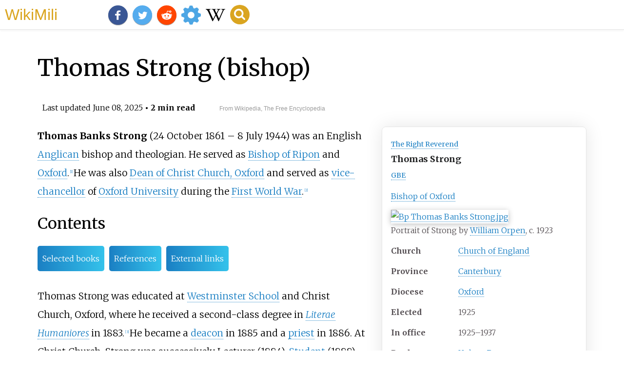

--- FILE ---
content_type: text/html;charset=UTF-8
request_url: https://wikimili.com/en/Thomas_Strong_(bishop)
body_size: 18310
content:
<!DOCTYPE html><html><head><meta charset="utf-8"/><meta property="mw:pageId" content="21684519"/><meta property="mw:pageNamespace" content="0"/><link rel="dc:replaces" resource="mwr:revision/1259545773"/><meta property="mw:revisionSHA1" content="a2854dde1ea2060fa4c28dbd3806ec471e60ba30"/><meta property="dc:modified" content="2025-06-07T20:36:52.000Z"/><meta property="mw:htmlVersion" content="2.8.0"/><meta property="mw:html:version" content="2.8.0"/><title>Thomas Strong (bishop) - WikiMili, The Best Wikipedia Reader</title><meta property="mw:generalModules" content="ext.cite.ux-enhancements"/><meta property="mw:moduleStyles" content="ext.cite.parsoid.styles|ext.cite.styles"/><meta href="/w/load.php?lang=en&amp;modules=ext.cite.parsoid.styles%7Cext.cite.styles%7Cmediawiki.skinning.content.parsoid%7Cmediawiki.skinning.interface%7Csite.styles&amp;only=styles&amp;skin=vector"/><meta http-equiv="content-language" content="en"/><meta http-equiv="vary" content="Accept"/><link rel="canonical" href="https://wikimili.com/en/Thomas_Strong_%28bishop%29"/><link rel="stylesheet" href="/a.css"/><meta name="YahooSeeker" content="INDEX, FOLLOW"/><meta name="msnbot" content="INDEX, FOLLOW"/><meta name="googlebot" content="INDEX, FOLLOW"/><meta name="robots" content="index, follow"/><meta name="viewport" content="width=device-width"><meta property="og:type" content="article"/><meta property="og:site_name" content="WikiMili.com"/><meta name="twitter:card" content="summary_large_image"/><meta name="twitter:domain" content="WikiMili.com"/><meta name="twitter:site" content="@wikimili"/><meta name="description" content="Thomas Banks Strong (24 October 1861 – 8 July 1944) was an English Anglican bishop and theologian. He served as Bishop of Ripon and Oxford. He was also Dean of Christ Church, Oxford and served as vice-chancellor of Oxford University during the First World War. Thomas Strong (bishop) - WikiMili, The "/><meta property="og:description" content="Thomas Banks Strong (24 October 1861 – 8 July 1944) was an English Anglican bishop and theologian. He served as Bishop of Ripon and Oxford. He was also Dean of Christ Church, Oxford and served as vice-chancellor of Oxford University during the First World War. Thomas Strong (bishop) - WikiMili, The "/><meta name="twitter:description" content="Thomas Banks Strong (24 October 1861 – 8 July 1944) was an English Anglican bishop and theologian. He served as Bishop of Ripon and Oxford. He was also Dean of Christ Church, Oxford and served as vice-chancellor of Oxford University during the First World War. Thomas Strong (bishop) - WikiMili, The "/><meta property="og:title" content="Thomas Strong (bishop) - WikiMili, The Best Wikipedia Reader"/><meta name="twitter:title" content="Thomas Strong (bishop) - WikiMili, The Best Wikipedia Reader"/><meta property="og:url" content="https://wikimili.com/en/Thomas_Strong_%28bishop%29"/><meta name="twitter:url" content="https://wikimili.com/en/Thomas_Strong_%28bishop%29"/><meta name="twitter:image:src" content="https://upload.wikimedia.org/wikipedia/commons/thumb/5/52/Bp_Thomas_Banks_Strong.jpg/500px-Bp_Thomas_Banks_Strong.jpg"/><meta property="og:image" content="https://upload.wikimedia.org/wikipedia/commons/thumb/5/52/Bp_Thomas_Banks_Strong.jpg/500px-Bp_Thomas_Banks_Strong.jpg"/><script type="text/javascript" src="/a.js"></script></head><body lang="en" class="mw-content-ltr sitedir-ltr ltr mw-body-content parsoid-body mediawiki mw-parser-output" dir="ltr" data-mw-parsoid-version="0.22.0.0-alpha5" data-mw-html-version="2.8.0" id="mwAA"><div id="header"> <a id="miliLogo" href="https://wikimili.com">WikiMili</a> </div><h1 id="firstHeading" class="firstHeading" lang="en">Thomas Strong (bishop)</h1><span class="updated-holder">Last updated <time class="updated" datetime="2025-06-08">June 08, 2025</time></span><section data-mw-section-id="0" id="mwAQ"><div class="shortdescription nomobile noexcerpt noprint searchaux" style="display:none" about="#mwt1"  data-mw="{&quot;parts&quot;:[{&quot;template&quot;:{&quot;target&quot;:{&quot;wt&quot;:&quot;Short description&quot;,&quot;href&quot;:&quot;./Template:Short_description&quot;},&quot;params&quot;:{&quot;1&quot;:{&quot;wt&quot;:&quot;Bishop of Oxford (1861&#8211;1944)&quot;}},&quot;i&quot;:0}}]}" id="mwAg">Bishop of Oxford (1861&#8211;1944)</div><link rel="mw:PageProp/Category" target="_blank" href="//en.wikipedia.org/wiki/Category:Articles_with_short_description" about="#mwt1"/><link rel="mw:PageProp/Category" target="_blank" href="//en.wikipedia.org/wiki/Category:Short_description_is_different_from_Wikidata" about="#mwt1" id="mwAw"/><p class="mw-empty-elt" id="mwBA"><span typeof="mw:Nowiki mw:Transclusion" about="#mwt2" data-mw="{&quot;parts&quot;:[{&quot;template&quot;:{&quot;target&quot;:{&quot;wt&quot;:&quot;Use dmy dates&quot;,&quot;href&quot;:&quot;./Template:Use_dmy_dates&quot;},&quot;params&quot;:{&quot;date&quot;:{&quot;wt&quot;:&quot;April 2022&quot;}},&quot;i&quot;:0}}]}" id="mwBQ"/><link rel="mw:PageProp/Category" target="_blank" href="//en.wikipedia.org/wiki/Category:Use_dmy_dates_from_April_2022" about="#mwt2" id="mwBg"/></p><style data-mw-deduplicate="TemplateStyles:r1289430074" typeof="mw:Extension/templatestyles mw:Transclusion" about="#mwt4" data-mw="{&quot;name&quot;:&quot;templatestyles&quot;,&quot;attrs&quot;:{&quot;src&quot;:&quot;Module:Infobox/styles.css&quot},&quot;body&quot;:{&quot;extsrc&quot;:&quot;&quot},&quot;parts&quot;:[{&quot;template&quot;:{&quot;target&quot;:{&quot;wt&quot;:&quot;Infobox Christian leader\n&quot;,&quot;href&quot;:&quot;./Template:Infobox_Christian_leader&quot},&quot;params&quot;:{&quot;type&quot;:{&quot;wt&quot;:&quot;bishop&quot},&quot;honorific-prefix&quot;:{&quot;wt&quot;:&quot;{{pre-nominal styles|size=100%|RRevd}}&quot},&quot;name&quot;:{&quot;wt&quot;:&quot;Thomas Strong&quot},&quot;honorific-suffix&quot;:{&quot;wt&quot;:&quot;{{post-nominals|country=GBR|size=100%|GBE}}&quot},&quot;title&quot;:{&quot;wt&quot;:&quot;[[Bishop of Oxford]]&quot},&quot;image&quot;:{&quot;wt&quot;:&quot;Bp Thomas Banks Strong.jpg&quot},&quot;caption&quot;:{&quot;wt&quot;:&quot;Portrait of Strong by [[William Orpen]],c. 1923&quot},&quot;church&quot;:{&quot;wt&quot;:&quot;[[Church of England]]&quot},&quot;province&quot;:{&quot;wt&quot;:&quot;[[Province of Canterbury|Canterbury]]&quot},&quot;diocese&quot;:{&quot;wt&quot;:&quot;[[Diocese of Oxford|Oxford]]&quot},&quot;elected&quot;:{&quot;wt&quot;:&quot;1925&quot},&quot;term&quot;:{&quot;wt&quot;:&quot;1925&#8211;1937&quot},&quot;predecessor&quot;:{&quot;wt&quot;:&quot;[[Hubert Burge]]&quot},&quot;successor&quot;:{&quot;wt&quot;:&quot;[[Kenneth Kirk]]&quot},&quot;other_post&quot;:{&quot;wt&quot;:&quot;{{plainlist|\n* [[Vice-Chancellor]] of the&lt;br /&gt;[[University of Oxford]]{{nowrap|(1913&#8211;1917)}}\n* [[Dean of Christ Church,Oxford|Dean of Christ Church]]{{nowrap|(1901&#8211;1920)}}\n* [[Bishop of Ripon (modern diocese)|Bishop of Ripon]]{{nowrap|(1920&#8211;1925)}}\n}}\n&lt;!---------- Orders ----------&gt;&quot},&quot;ordination&quot;:{&quot;wt&quot;:&quot;1885 (deacon)&lt;br /&gt;1886 (priest)&quot},&quot;consecration&quot;:{&quot;wt&quot;:&quot;&quot},&quot;consecrated_by&quot;:{&quot;wt&quot;:&quot;&lt;!---------- Personal details ----------&gt;&quot},&quot;birth_name&quot;:{&quot;wt&quot;:&quot;Thomas Banks Strong&quot},&quot;birth_date&quot;:{&quot;wt&quot;:&quot;{{Birth date|1861|10|24|df=yes}}&quot},&quot;birth_place&quot;:{&quot;wt&quot;:&quot;&quot},&quot;death_date&quot;:{&quot;wt&quot;:&quot;{{death date and age|1944|7|8|1861|10|24|df=y}}&quot},&quot;death_place&quot;:{&quot;wt&quot;:&quot;&quot},&quot;buried&quot;:{&quot;wt&quot;:&quot;[[Christ Church Cathedral,Oxford]]&quot},&quot;nationality&quot;:{&quot;wt&quot;:&quot;[[British people|British]]&quot},&quot;religion&quot;:{&quot;wt&quot;:&quot;[[Anglican]]&quot},&quot;residence&quot;:{&quot;wt&quot;:&quot;&quot},&quot;occupation&quot;:{&quot;wt&quot;:&quot;Priest,theologian&quot},&quot;profession&quot;:{&quot;wt&quot;:&quot;&quot},&quot;education&quot;:{&quot;wt&quot;:&quot;[[Westminster School]]&quot},&quot;alma_mater&quot;:{&quot;wt&quot;:&quot;[[Christ Church,Oxford]]&quot}},&quot;i&quot;:0}}]}" id="mwBw">.mw-parser-output .infobox-subbox{padding:0;border:none;margin:-3px;width:auto;min-width:100%;font-size:100%;clear:none;float:none;background-color:transparent}.mw-parser-output .infobox-3cols-child{margin:auto}.mw-parser-output .infobox .navbar{font-size:100%}@media screen{html.skin-theme-clientpref-night .mw-parser-output .infobox-full-data:not(.notheme)&gt;div:not(.notheme)[style]{background:#1f1f23!important;color:#f8f9fa}}@media screen and (prefers-color-scheme:dark){html.skin-theme-clientpref-os .mw-parser-output .infobox-full-data:not(.notheme) div:not(.notheme){background:#1f1f23!important;color:#f8f9fa}}@media(min-width:640px){body.skin--responsive .mw-parser-output .infobox-table{display:table!important}body.skin--responsive .mw-parser-output .infobox-table&gt;caption{display:table-caption!important}body.skin--responsive .mw-parser-output .infobox-table&gt;tbody{display:table-row-group}body.skin--responsive .mw-parser-output .infobox-table th,body.skin--responsive .mw-parser-output .infobox-table td{padding-left:inherit;padding-right:inherit}}</style><table class="infobox vcard" about="#mwt4" id="mwCA"><tbody><tr><th colspan="2" class="infobox-above n" style="font-size:125%;color: #202122; background-color: #DFB0DF;"><div class="honorific-prefix" style="font-size: 77%; font-weight: normal;display:inline;"><span class="noexcerpt nowraplinks" style="font-size:100%; font-weight:normal;"> <a rel="mw:WikiLink" href="./The_Right_Reverend" title="The Right Reverend">The Right Reverend</a> </span></div><br/><div style="display:inline" class="fn">Thomas Strong</div><br/><div class="honorific-suffix" style="font-size: 77%; font-weight: normal;display:inline;"><span class="nobold noexcerpt nowraplinks" style="font-size:;"><span style="font-size: 100%;"> <a rel="mw:WikiLink" title="Knight Grand Cross of the Order of the British Empire" class="mw-redirect" onclick="openRedirectLink(&quot;Knight_Grand_Cross_of_the_Order_of_the_British_Empire&quot;)">GBE</a> </span></span></div></th></tr><tr><td colspan="2" class="infobox-subheader role"> <a rel="mw:WikiLink" href="./Bishop_of_Oxford" title="Bishop of Oxford">Bishop of Oxford</a> </td></tr><tr><td colspan="2" class="infobox-image"><span class="mw-default-size" typeof="mw:File/Frameless"> <a onclick="showImg(this)" id="Bp_Thomas_Banks_Strong.jpg" class="mw-file-description"><img resource="./File:Bp_Thomas_Banks_Strong.jpg" src="//upload.wikimedia.org/wikipedia/commons/thumb/5/52/Bp_Thomas_Banks_Strong.jpg/250px-Bp_Thomas_Banks_Strong.jpg" decoding="async" data-file-width="513" data-file-height="679" data-file-type="bitmap" height="331" width="250" srcset="//upload.wikimedia.org/wikipedia/commons/thumb/5/52/Bp_Thomas_Banks_Strong.jpg/500px-Bp_Thomas_Banks_Strong.jpg 1.5x, //upload.wikimedia.org/wikipedia/commons/thumb/5/52/Bp_Thomas_Banks_Strong.jpg/500px-Bp_Thomas_Banks_Strong.jpg 2x" class="mw-file-element" alt="Bp Thomas Banks Strong.jpg"/></a> </span><div class="infobox-caption">Portrait of Strong by <a rel="mw:WikiLink" href="./William_Orpen" title="William Orpen">William Orpen</a>, c. 1923</div></td></tr><tr><th scope="row" class="infobox-label">Church</th><td class="infobox-data org"> <a rel="mw:WikiLink" href="./Church_of_England" title="Church of England">Church of England</a> </td></tr><tr><th scope="row" class="infobox-label">Province</th><td class="infobox-data"> <a rel="mw:WikiLink" href="./Province_of_Canterbury" title="Province of Canterbury">Canterbury</a> </td></tr><tr><th scope="row" class="infobox-label">Diocese</th><td class="infobox-data label"> <a rel="mw:WikiLink" href="./Diocese_of_Oxford" title="Diocese of Oxford">Oxford</a> </td></tr><tr><th scope="row" class="infobox-label">Elected</th><td class="infobox-data">1925</td></tr><tr class="note"><th scope="row" class="infobox-label">In office</th><td class="infobox-data">1925&#8211;1937</td></tr><tr><th scope="row" class="infobox-label">Predecessor</th><td class="infobox-data"> <a rel="mw:WikiLink" href="./Hubert_Burge" title="Hubert Burge">Hubert Burge</a> </td></tr><tr><th scope="row" class="infobox-label">Successor</th><td class="infobox-data"> <a rel="mw:WikiLink" href="./Kenneth_Kirk" title="Kenneth Kirk">Kenneth Kirk</a> </td></tr><tr><th scope="row" class="infobox-label">Other post(s)</th><td class="infobox-data"><style data-mw-deduplicate="TemplateStyles:r1126788409" typeof="mw:Extension/templatestyles" about="#mwt6" data-mw="{&quot;name&quot;:&quot;templatestyles&quot;,&quot;attrs&quot;:{&quot;src&quot;:&quot;Plainlist/styles.css&quot}}">.mw-parser-output .plainlist ol,.mw-parser-output .plainlist ul{line-height:inherit;list-style:none;margin:0;padding:0}.mw-parser-output .plainlist ol li,.mw-parser-output .plainlist ul li{margin-bottom:0}</style><div class="plainlist "><ul><li> <a rel="mw:WikiLink" title="Vice-Chancellor" class="mw-redirect" onclick="openRedirectLink(&quot;Vice-Chancellor&quot;)">Vice-Chancellor</a> of the<br/> <a rel="mw:WikiLink" href="./University_of_Oxford" title="University of Oxford">University of Oxford</a> <span class="nowrap">(1913&#8211;1917)</span></li><li> <a rel="mw:WikiLink" href="./Dean_of_Christ_Church,_Oxford" title="Dean of Christ Church, Oxford">Dean of Christ Church</a> <span class="nowrap">(1901&#8211;1920)</span></li><li> <a rel="mw:WikiLink" href="./Bishop_of_Ripon_(modern_diocese)" title="Bishop of Ripon (modern diocese)">Bishop of Ripon</a> <span class="nowrap">(1920&#8211;1925)</span></li></ul></div></td></tr><tr><th colspan="2" class="infobox-header" style="color: #202122; background-color:#DDDDDD;">Orders</th></tr><tr><th scope="row" class="infobox-label">Ordination</th><td class="infobox-data">1885 (deacon)<br/>1886 (priest)</td></tr><tr><th colspan="2" class="infobox-header" style="color: #202122; background-color:#DDDDDD;">Personal details</th></tr><tr><th scope="row" class="infobox-label">Born</th><td class="infobox-data"><div style="display:inline" class="nickname">Thomas Banks Strong</div><br/><span style="display:none">(<span class="bday">1861-10-24</span>)</span>24 October 1861</td></tr><tr><th scope="row" class="infobox-label">Died</th><td class="infobox-data">8 July 1944<span style="display:none">(1944-07-08)</span> (aged<span typeof="mw:Entity">&#160;</span>82)</td></tr><tr><th scope="row" class="infobox-label">Buried</th><td class="infobox-data"> <a rel="mw:WikiLink" href="./Christ_Church_Cathedral,_Oxford" title="Christ Church Cathedral, Oxford">Christ Church Cathedral, Oxford</a> </td></tr><tr><th scope="row" class="infobox-label">Nationality</th><td class="infobox-data category"> <a rel="mw:WikiLink" href="./British_people" title="British people">British</a> </td></tr><tr><th scope="row" class="infobox-label">Denomination</th><td class="infobox-data category"> <a rel="mw:WikiLink" title="Anglican" class="mw-redirect" onclick="openRedirectLink(&quot;Anglican&quot;)">Anglican</a> </td></tr><tr><th scope="row" class="infobox-label">Occupation</th><td class="infobox-data">Priest, theologian</td></tr><tr><th scope="row" class="infobox-label">Education</th><td class="infobox-data"> <a rel="mw:WikiLink" href="./Westminster_School" title="Westminster School">Westminster School</a> </td></tr><tr><th scope="row" class="infobox-label"> <a rel="mw:WikiLink" href="./Alma_mater" title="Alma mater">Alma mater</a> </th><td class="infobox-data"> <a rel="mw:WikiLink" href="./Christ_Church,_Oxford" title="Christ Church, Oxford">Christ Church, Oxford</a> </td></tr></tbody></table><p id="mwCQ"><b id="mwCg">Thomas Banks Strong</b> (24 October 1861 &#8211; 8 July 1944) was an English <a rel="mw:WikiLink" title="Anglican" class="mw-redirect" id="mwCw" onclick="openRedirectLink(&quot;Anglican&quot;)">Anglican</a> bishop and theologian. He served as <a rel="mw:WikiLink" href="./Bishop_of_Ripon_(modern_diocese)" title="Bishop of Ripon (modern diocese)" id="mwDA">Bishop of Ripon</a> and <a rel="mw:WikiLink" href="./Diocese_of_Oxford" title="Diocese of Oxford" id="mwDQ">Oxford</a>.<sup about="#mwt9" class="mw-ref reference" id="cite_ref-1"   data-mw="{&quot;name&quot;:&quot;ref&quot;,&quot;attrs&quot;:{},&quot;body&quot;:{&quot;id&quot;:&quot;mw-reference-text-cite_note-1&quot;}}"> <a href="./Thomas_Strong_(bishop)#cite_note-1" id="mwDg"><span class="mw-reflink-text" id="mwDw"><span class="cite-bracket" id="mwEA">[</span>1<span class="cite-bracket" id="mwEQ">]</span></span></a> </sup> He was also <a rel="mw:WikiLink" href="./Dean_of_Christ_Church,_Oxford" title="Dean of Christ Church, Oxford" id="mwEg">Dean of Christ Church, Oxford</a> and served as <a rel="mw:WikiLink" href="./Vice-chancellor" title="Vice-chancellor" id="mwEw">vice-chancellor</a> of <a rel="mw:WikiLink" title="Oxford University" class="mw-redirect" id="mwFA" onclick="openRedirectLink(&quot;Oxford_University&quot;)">Oxford University</a> during the <a rel="mw:WikiLink" title="First World War" class="mw-redirect" id="mwFQ" onclick="openRedirectLink(&quot;First_World_War&quot;)">First World War</a>.<sup about="#mwt12" class="mw-ref reference" id="cite_ref-2"   data-mw="{&quot;name&quot;:&quot;ref&quot;,&quot;attrs&quot;:{},&quot;body&quot;:{&quot;id&quot;:&quot;mw-reference-text-cite_note-2&quot;}}"> <a href="./Thomas_Strong_(bishop)#cite_note-2" id="mwFg"><span class="mw-reflink-text" id="mwFw"><span class="cite-bracket" id="mwGA">[</span>2<span class="cite-bracket" id="mwGQ">]</span></span></a> </sup></p><h2 id="listHeader">Contents</h2><ul id="listClass"><li> <a href="#Selected_books">Selected books</a> </li><li> <a href="#References">References</a> </li><li> <a href="#External_links">External links</a> </li></ul><p id="mwGg">Thomas Strong was educated at <a rel="mw:WikiLink" href="./Westminster_School" title="Westminster School" id="mwGw">Westminster School</a> and Christ Church, Oxford, where he received a second-class degree in <i id="mwHA"> <a rel="mw:WikiLink" title="Literae Humaniores" class="mw-redirect" id="mwHQ" onclick="openRedirectLink(&quot;Literae_Humaniores&quot;)">Literae Humaniores</a> </i> in 1883.<sup about="#mwt15" class="mw-ref reference" id="cite_ref-3"   data-mw="{&quot;name&quot;:&quot;ref&quot;,&quot;attrs&quot;:{},&quot;body&quot;:{&quot;id&quot;:&quot;mw-reference-text-cite_note-3&quot;}}"> <a href="./Thomas_Strong_(bishop)#cite_note-3" id="mwHg"><span class="mw-reflink-text" id="mwHw"><span class="cite-bracket" id="mwIA">[</span>3<span class="cite-bracket" id="mwIQ">]</span></span></a> </sup> He became a <a rel="mw:WikiLink" href="./Deacon" title="Deacon" id="mwIg">deacon</a> in 1885 and a <a rel="mw:WikiLink" href="./Priest" title="Priest" id="mwIw">priest</a> in 1886. At Christ Church, Strong was successively Lecturer (1884), <a rel="mw:WikiLink" title="Oxbridge Fellow" class="mw-redirect" id="mwJA" onclick="openRedirectLink(&quot;Oxbridge_Fellow&quot;)">Student</a> (1888), Censor (1892), and then <a rel="mw:WikiLink" title="Dean (college)" class="mw-redirect" id="mwJQ" onclick="openRedirectLink(&quot;Dean_(college)&quot;)">Dean</a> (1901&#8211;1920).<sup about="#mwt18" class="mw-ref reference" id="cite_ref-4"   data-mw="{&quot;name&quot;:&quot;ref&quot;,&quot;attrs&quot;:{},&quot;body&quot;:{&quot;id&quot;:&quot;mw-reference-text-cite_note-4&quot;}}"> <a href="./Thomas_Strong_(bishop)#cite_note-4" id="mwJg"><span class="mw-reflink-text" id="mwJw"><span class="cite-bracket" id="mwKA">[</span>4<span class="cite-bracket" id="mwKQ">]</span></span></a> </sup> He received the degree <a rel="mw:WikiLink" href="./Doctor_of_Divinity" title="Doctor of Divinity" id="mwKg">Doctor of Divinity</a> (DD) from the <a rel="mw:WikiLink" href="./University_of_Oxford" title="University of Oxford" id="mwKw">University of Oxford</a> in January 1902.<sup about="#mwt21" class="mw-ref reference" id="cite_ref-5"   data-mw="{&quot;name&quot;:&quot;ref&quot;,&quot;attrs&quot;:{},&quot;body&quot;:{&quot;id&quot;:&quot;mw-reference-text-cite_note-5&quot;}}"> <a href="./Thomas_Strong_(bishop)#cite_note-5" id="mwLA"><span class="mw-reflink-text" id="mwLQ"><span class="cite-bracket" id="mwLg">[</span>5<span class="cite-bracket" id="mwLw">]</span></span></a> </sup></p><p id="mwMA">In 1920 he was appointed <a rel="mw:WikiLink" href="./Bishop_of_Ripon_(modern_diocese)" title="Bishop of Ripon (modern diocese)" id="mwMQ">Bishop of Ripon</a>, and in 1925 was translated as <a rel="mw:WikiLink" href="./Bishop_of_Oxford" title="Bishop of Oxford" id="mwMg">Bishop of Oxford</a>, serving as such, and as <a rel="mw:WikiLink" href="./Clerk_of_the_Closet" title="Clerk of the Closet" id="mwMw">Clerk of the Closet</a> and <a rel="mw:WikiLink" href="./Chancellor_of_the_Order_of_the_Garter" title="Chancellor of the Order of the Garter" id="mwNA">Chancellor of the Order of the Garter</a> until 1937.</p><p id="mwNQ">Strong produced a number of theological publications.<sup about="#mwt22" class="mw-ref reference" id="cite_ref-6"   data-mw="{&quot;name&quot;:&quot;ref&quot;,&quot;attrs&quot;:{},&quot;body&quot;:{&quot;id&quot;:&quot;mw-reference-text-cite_note-6&quot;}}"> <a href="./Thomas_Strong_(bishop)#cite_note-6" id="mwNg"><span class="mw-reflink-text" id="mwNw"><span class="cite-bracket" id="mwOA">[</span>6<span class="cite-bracket" id="mwOQ">]</span></span></a> </sup><sup about="#mwt23" class="mw-ref reference" id="cite_ref-7"   data-mw="{&quot;name&quot;:&quot;ref&quot;,&quot;attrs&quot;:{},&quot;body&quot;:{&quot;id&quot;:&quot;mw-reference-text-cite_note-7&quot;}}"> <a href="./Thomas_Strong_(bishop)#cite_note-7" id="mwOg"><span class="mw-reflink-text" id="mwOw"><span class="cite-bracket" id="mwPA">[</span>7<span class="cite-bracket" id="mwPQ">]</span></span></a> </sup><sup about="#mwt24" class="mw-ref reference" id="cite_ref-8"   data-mw="{&quot;name&quot;:&quot;ref&quot;,&quot;attrs&quot;:{},&quot;body&quot;:{&quot;id&quot;:&quot;mw-reference-text-cite_note-8&quot;}}"> <a href="./Thomas_Strong_(bishop)#cite_note-8" id="mwPg"><span class="mw-reflink-text" id="mwPw"><span class="cite-bracket" id="mwQA">[</span>8<span class="cite-bracket" id="mwQQ">]</span></span></a> </sup></p><p id="mwQg">He became a <a rel="mw:WikiLink" title="Knight Grand Cross of the Order of the British Empire" class="mw-redirect" id="mwQw" onclick="openRedirectLink(&quot;Knight_Grand_Cross_of_the_Order_of_the_British_Empire&quot;)">Knight Grand Cross of the Order of the British Empire</a> (GBE) in 1918. He was buried at <a rel="mw:WikiLink" href="./Christ_Church_Cathedral,_Oxford" title="Christ Church Cathedral, Oxford" id="mwRA">Christ Church Cathedral, Oxford</a>, where there is a memorial stone with a <a rel="mw:WikiLink" href="./Latin" title="Latin" id="mwRQ">Latin</a> inscription.</p></section><section data-mw-section-id="1" id="mwRg"><h2 id="Selected_books">Selected books</h2><ul id="mwRw"><li id="mwSA"><i id="mwSQ">Christian Ethics: Eight Lectures</i> (Longmans, Green and Co., 1896)</li><li id="mwSg"><i id="mwSw">A Manual of Theology</i> (1st 1892, 2nd 1903)</li><li id="mwTA"><i id="mwTQ">God and the Individual</i> (1903; Kessinger Publishing Company, 2008, <style data-mw-deduplicate="TemplateStyles:r1238218222" typeof="mw:Extension/templatestyles mw:Transclusion" about="#mwt25" data-mw="{&quot;name&quot;:&quot;templatestyles&quot;,&quot;attrs&quot;:{&quot;src&quot;:&quot;Module:Citation/CS1/styles.css&quot},&quot;body&quot;:{&quot;extsrc&quot;:&quot;&quot},&quot;parts&quot;:[{&quot;template&quot;:{&quot;target&quot;:{&quot;wt&quot;:&quot;ISBN&quot;,&quot;href&quot;:&quot;./Template:ISBN&quot},&quot;params&quot;:{&quot;1&quot;:{&quot;wt&quot;:&quot;978-1436859868&quot}},&quot;i&quot;:0}}]}" id="mwTg">.mw-parser-output cite.citation{font-style:inherit;word-wrap:break-word}.mw-parser-output .citation q{quotes:"\"""\"""'""'"}.mw-parser-output .citation:target{background-color:rgba(0,127,255,0.133)}.mw-parser-output .id-lock-free.id-lock-free a{background:url("//upload.wikimedia.org/wikipedia/commons/6/65/Lock-green.svg")right 0.1em center/9px no-repeat}.mw-parser-output .id-lock-limited.id-lock-limited a,.mw-parser-output .id-lock-registration.id-lock-registration a{background:url("//upload.wikimedia.org/wikipedia/commons/d/d6/Lock-gray-alt-2.svg")right 0.1em center/9px no-repeat}.mw-parser-output .id-lock-subscription.id-lock-subscription a{background:url("//upload.wikimedia.org/wikipedia/commons/a/aa/Lock-red-alt-2.svg")right 0.1em center/9px no-repeat}.mw-parser-output .cs1-ws-icon a{background:url("//upload.wikimedia.org/wikipedia/commons/4/4c/Wikisource-logo.svg")right 0.1em center/12px no-repeat}body:not(.skin-timeless):not(.skin-minerva) .mw-parser-output .id-lock-free a,body:not(.skin-timeless):not(.skin-minerva) .mw-parser-output .id-lock-limited a,body:not(.skin-timeless):not(.skin-minerva) .mw-parser-output .id-lock-registration a,body:not(.skin-timeless):not(.skin-minerva) .mw-parser-output .id-lock-subscription a,body:not(.skin-timeless):not(.skin-minerva) .mw-parser-output .cs1-ws-icon a{background-size:contain;padding:0 1em 0 0}.mw-parser-output .cs1-code{color:inherit;background:inherit;border:none;padding:inherit}.mw-parser-output .cs1-hidden-error{display:none;color:var(--color-error,#d33)}.mw-parser-output .cs1-visible-error{color:var(--color-error,#d33)}.mw-parser-output .cs1-maint{display:none;color:#085;margin-left:0.3em}.mw-parser-output .cs1-kern-left{padding-left:0.2em}.mw-parser-output .cs1-kern-right{padding-right:0.2em}.mw-parser-output .citation .mw-selflink{font-weight:inherit}@media screen{.mw-parser-output .cs1-format{font-size:95%}html.skin-theme-clientpref-night .mw-parser-output .cs1-maint{color:#18911f}}@media screen and (prefers-color-scheme:dark){html.skin-theme-clientpref-os .mw-parser-output .cs1-maint{color:#18911f}}</style> <a rel="mw:WikiLink" title="ISBN (identifier)" about="#mwt25" class="mw-redirect" onclick="openRedirectLink(&quot;ISBN_(identifier)&quot;)">ISBN</a> <span typeof="mw:Entity" about="#mwt25">&#160;</span> <a rel="mw:WikiLink" target="_blank" href="//en.wikipedia.org/wiki/Special:BookSources/978-1436859868" title="Special:BookSources/978-1436859868" about="#mwt25" id="mwTw">978-1436859868</a>)</li><li id="mwUA"><i id="mwUQ">Lectures on the Method of Science</i> (Oxford: <a rel="mw:WikiLink" title="Clarendon Press" class="mw-redirect" id="mwUg" onclick="openRedirectLink(&quot;Clarendon_Press&quot;)">Clarendon Press</a>, 1906)</li><li id="mwUw"><i id="mwVA">Visitation Charge of the Bishop of Oxford at the Diocesan Visitation 1931</i> (<a rel="mw:WikiLink" href="./Oxford_University_Press" title="Oxford University Press" id="mwVQ">Oxford University Press</a>, 1931)</li></ul></section><section data-mw-section-id="2" id="mwVg"><h2 id="References">References</h2><style data-mw-deduplicate="TemplateStyles:r1239543626" typeof="mw:Extension/templatestyles mw:Transclusion" about="#mwt27" data-mw="{&quot;name&quot;:&quot;templatestyles&quot;,&quot;attrs&quot;:{&quot;src&quot;:&quot;Reflist/styles.css&quot},&quot;parts&quot;:[{&quot;template&quot;:{&quot;target&quot;:{&quot;wt&quot;:&quot;reflist&quot;,&quot;href&quot;:&quot;./Template:Reflist&quot},&quot;params&quot;:{},&quot;i&quot;:0}}]}" id="mwVw">.mw-parser-output .reflist{margin-bottom:0.5em;list-style-type:decimal}@media screen{.mw-parser-output .reflist{font-size:90%}}.mw-parser-output .reflist .references{font-size:100%;margin-bottom:0;list-style-type:inherit}.mw-parser-output .reflist-columns-2{column-width:30em}.mw-parser-output .reflist-columns-3{column-width:25em}.mw-parser-output .reflist-columns{margin-top:0.3em}.mw-parser-output .reflist-columns ol{margin-top:0}.mw-parser-output .reflist-columns li{page-break-inside:avoid;break-inside:avoid-column}.mw-parser-output .reflist-upper-alpha{list-style-type:upper-alpha}.mw-parser-output .reflist-upper-roman{list-style-type:upper-roman}.mw-parser-output .reflist-lower-alpha{list-style-type:lower-alpha}.mw-parser-output .reflist-lower-greek{list-style-type:lower-greek}.mw-parser-output .reflist-lower-roman{list-style-type:lower-roman}</style><div class="reflist   " about="#mwt27" id="mwWA"><div class="mw-references-wrap" typeof="mw:Extension/references" about="#mwt29" data-mw="{&quot;name&quot;:&quot;references&quot;,&quot;attrs&quot;:{&quot;group&quot;:&quot;&quot;,&quot;responsive&quot;:&quot;1&quot;},&quot;body&quot;:{&quot;html&quot;:&quot;&quot;}}" id="mwWQ"><ol class="mw-references references" id="mwWg"><li about="#cite_note-1" id="cite_note-1"><span class="mw-cite-backlink" id="mwWw"> <a href="./Thomas_Strong_(bishop)#cite_ref-1" rel="mw:referencedBy" id="mwXA"><span class="mw-linkback-text" id="mwXQ">&#8593; </span></a> </span><span id="mw-reference-text-cite_note-1" class="mw-reference-text reference-text">Ellie Clewlow, <a rel="mw:ExtLink nofollow" href="http://www.oxforddnb.com/index/101036356/" class="external text" id="mwXg">Strong,  Thomas Banks  (1861&#8211;1944)</a>, <i id="mwXw"> <a rel="mw:WikiLink" title="Oxford Dictionary of National Biography" class="mw-redirect" id="mwYA" onclick="openRedirectLink(&quot;Oxford_Dictionary_of_National_Biography&quot;)">Oxford Dictionary of National Biography</a> </i>, September 2004. <link rel="mw-deduplicated-inline-style" href="mw-data:TemplateStyles:r1238218222" about="#mwt7" typeof="mw:Extension/templatestyles mw:Transclusion" data-mw="{&quot;name&quot;:&quot;templatestyles&quot;,&quot;attrs&quot;:{&quot;src&quot;:&quot;Module:Citation/CS1/styles.css&quot;},&quot;body&quot;:{&quot;extsrc&quot;:&quot;&quot;},&quot;parts&quot;:[{&quot;template&quot;:{&quot;target&quot;:{&quot;wt&quot;:&quot;doi&quot;,&quot;href&quot;:&quot;./Template:Doi&quot;},&quot;params&quot;:{&quot;1&quot;:{&quot;wt&quot;:&quot;10.1093/ref:odnb/36356&quot;}},&quot;i&quot;:0}}]}" id="mwYQ"/> <a rel="mw:WikiLink" title="Doi (identifier)" about="#mwt7" class="mw-redirect" id="mwYg" onclick="openRedirectLink(&quot;Doi_(identifier)&quot;)">doi</a> <span about="#mwt7" id="mwYw">:</span> <a rel="mw:ExtLink nofollow" href="https://doi.org/10.1093%2Fref%3Aodnb%2F36356" about="#mwt7" class="external text" id="mwZA">10.1093/ref:odnb/36356</a> </span></li><li about="#cite_note-2" id="cite_note-2"><span class="mw-cite-backlink" id="mwZQ"> <a href="./Thomas_Strong_(bishop)#cite_ref-2" rel="mw:referencedBy" id="mwZg"><span class="mw-linkback-text" id="mwZw">&#8593; </span></a> </span><span id="mw-reference-text-cite_note-2" class="mw-reference-text reference-text"><link rel="mw-deduplicated-inline-style" href="mw-data:TemplateStyles:r1238218222" about="#mwt10" typeof="mw:Extension/templatestyles mw:Transclusion" data-mw="{&quot;name&quot;:&quot;templatestyles&quot;,&quot;attrs&quot;:{&quot;src&quot;:&quot;Module:Citation/CS1/styles.css&quot;},&quot;body&quot;:{&quot;extsrc&quot;:&quot;&quot;},&quot;parts&quot;:[{&quot;template&quot;:{&quot;target&quot;:{&quot;wt&quot;:&quot;cite web&quot;,&quot;href&quot;:&quot;./Template:Cite_web&quot;},&quot;params&quot;:{&quot;url&quot;:{&quot;wt&quot;:&quot;http://www.admin.ox.ac.uk/vc/position/previousvice-chancellors/&quot;},&quot;title&quot;:{&quot;wt&quot;:&quot;Previous Vice-Chancellors&quot;},&quot;publisher&quot;:{&quot;wt&quot;:&quot;[[University of Oxford]], UK&quot;},&quot;access-date&quot;:{&quot;wt&quot;:&quot;July 13, 2011&quot;}},&quot;i&quot;:0}}]}" id="mwaA"/><cite class="citation web cs1" about="#mwt10" id="mwaQ"> <a rel="mw:ExtLink nofollow" href="http://www.admin.ox.ac.uk/vc/position/previousvice-chancellors/" class="external text" id="mwag">"Previous Vice-Chancellors"</a>. <a rel="mw:WikiLink" href="./University_of_Oxford" title="University of Oxford" id="mwaw">University of Oxford</a>, UK<span class="reference-accessdate" id="mwbA">. Retrieved <span class="nowrap" id="mwbQ">13 July</span> 2011</span>.</cite><span title="ctx_ver=Z39.88-2004&amp;rft_val_fmt=info%3Aofi%2Ffmt%3Akev%3Amtx%3Abook&amp;rft.genre=unknown&amp;rft.btitle=Previous+Vice-Chancellors&amp;rft.pub=University+of+Oxford%2C+UK&amp;rft_id=http%3A%2F%2Fwww.admin.ox.ac.uk%2Fvc%2Fposition%2Fpreviousvice-chancellors%2F&amp;rfr_id=info%3Asid%2Fen.wikipedia.org%3AThomas+Strong+%28bishop%29" class="Z3988" about="#mwt10" id="mwbg"/></span></li><li about="#cite_note-3" id="cite_note-3"><span class="mw-cite-backlink" id="mwbw"> <a href="./Thomas_Strong_(bishop)#cite_ref-3" rel="mw:referencedBy" id="mwcA"><span class="mw-linkback-text" id="mwcQ">&#8593; </span></a> </span><span id="mw-reference-text-cite_note-3" class="mw-reference-text reference-text"><link rel="mw-deduplicated-inline-style" href="mw-data:TemplateStyles:r1238218222" about="#mwt13" typeof="mw:Extension/templatestyles mw:Transclusion" data-mw="{&quot;name&quot;:&quot;templatestyles&quot;,&quot;attrs&quot;:{&quot;src&quot;:&quot;Module:Citation/CS1/styles.css&quot;},&quot;body&quot;:{&quot;extsrc&quot;:&quot;&quot;},&quot;parts&quot;:[{&quot;template&quot;:{&quot;target&quot;:{&quot;wt&quot;:&quot;cite book&quot;,&quot;href&quot;:&quot;./Template:Cite_book&quot;},&quot;params&quot;:{&quot;chapter&quot;:{&quot;wt&quot;:&quot;Strong, Thomas Banks&quot;},&quot;publisher&quot;:{&quot;wt&quot;:&quot;[[Oxford University Press]]&quot;},&quot;title&quot;:{&quot;wt&quot;:&quot;The Concise Dictionary of National Biography&quot;},&quot;year&quot;:{&quot;wt&quot;:&quot;1995&quot;},&quot;volume&quot;:{&quot;wt&quot;:&quot;III: N&#8211;Z&quot;},&quot;pages&quot;:{&quot;wt&quot;:&quot;1887&#8211;1888&quot;},&quot;title-link&quot;:{&quot;wt&quot;:&quot;The Concise Dictionary of National Biography&quot;}},&quot;i&quot;:0}}]}" id="mwcg"/><cite class="citation book cs1 cs1-prop-long-vol" about="#mwt13" id="mwcw">"Strong, Thomas Banks". <a rel="mw:WikiLink" href="./The_Concise_Dictionary_of_National_Biography" title="The Concise Dictionary of National Biography" id="mwdA"><i id="mwdQ">The Concise Dictionary of National Biography</i></a>. Vol.<span typeof="mw:Entity" id="mwdg">&#160;</span>III: N&#8211;Z. <a rel="mw:WikiLink" href="./Oxford_University_Press" title="Oxford University Press" id="mwdw">Oxford University Press</a>. 1995. pp.<span typeof="mw:Entity" id="mweA">&#160;</span><span class="nowrap" id="mweQ">1887&#8211;</span>1888.</cite><span title="ctx_ver=Z39.88-2004&amp;rft_val_fmt=info%3Aofi%2Ffmt%3Akev%3Amtx%3Abook&amp;rft.genre=bookitem&amp;rft.atitle=Strong%2C+Thomas+Banks&amp;rft.btitle=The+Concise+Dictionary+of+National+Biography&amp;rft.pages=1887-1888&amp;rft.pub=Oxford+University+Press&amp;rft.date=1995&amp;rfr_id=info%3Asid%2Fen.wikipedia.org%3AThomas+Strong+%28bishop%29" class="Z3988" about="#mwt13" id="mweg"/><link rel="mw:PageProp/Category" target="_blank" href="//en.wikipedia.org/wiki/Category:CS1:_long_volume_value" about="#mwt13" id="mwew"/></span></li><li about="#cite_note-4" id="cite_note-4"><span class="mw-cite-backlink" id="mwfA"> <a href="./Thomas_Strong_(bishop)#cite_ref-4" rel="mw:referencedBy" id="mwfQ"><span class="mw-linkback-text" id="mwfg">&#8593; </span></a> </span><span id="mw-reference-text-cite_note-4" class="mw-reference-text reference-text"><link rel="mw-deduplicated-inline-style" href="mw-data:TemplateStyles:r1238218222" about="#mwt16" typeof="mw:Extension/templatestyles mw:Transclusion" data-mw="{&quot;name&quot;:&quot;templatestyles&quot;,&quot;attrs&quot;:{&quot;src&quot;:&quot;Module:Citation/CS1/styles.css&quot;},&quot;body&quot;:{&quot;extsrc&quot;:&quot;&quot;},&quot;parts&quot;:[{&quot;template&quot;:{&quot;target&quot;:{&quot;wt&quot;:&quot;London Gazette &quot;,&quot;href&quot;:&quot;./Template:London_Gazette&quot;},&quot;params&quot;:{&quot;issue&quot;:{&quot;wt&quot;:&quot;27329&quot;},&quot;date&quot;:{&quot;wt&quot;:&quot;2 July 1901&quot;},&quot;page&quot;:{&quot;wt&quot;:&quot;4399&quot;}},&quot;i&quot;:0}}]}" id="mwfw"/><cite id="CITEREFGazette27329" class="citation magazine cs1" about="#mwt16"> <a rel="mw:ExtLink nofollow" href="https://www.thegazette.co.uk/London/issue/27329/page/4399" class="external text" id="mwgA">"No. 27329"</a>. <i id="mwgQ"> <a rel="mw:WikiLink" href="./The_London_Gazette" title="The London Gazette" id="mwgg">The London Gazette</a> </i>. 2 July 1901. p.<span typeof="mw:Entity" id="mwgw">&#160;</span>4399.</cite><span title="ctx_ver=Z39.88-2004&amp;rft_val_fmt=info%3Aofi%2Ffmt%3Akev%3Amtx%3Ajournal&amp;rft.genre=article&amp;rft.jtitle=The+London+Gazette&amp;rft.atitle=No.+27329&amp;rft.pages=4399&amp;rft.date=1901-07-02&amp;rft_id=https%3A%2F%2Fwww.thegazette.co.uk%2FLondon%2Fissue%2F27329%2Fpage%2F4399&amp;rfr_id=info%3Asid%2Fen.wikipedia.org%3AThomas+Strong+%28bishop%29" class="Z3988" about="#mwt16" id="mwhA"/></span></li><li about="#cite_note-5" id="cite_note-5"><span class="mw-cite-backlink" id="mwhQ"> <a href="./Thomas_Strong_(bishop)#cite_ref-5" rel="mw:referencedBy" id="mwhg"><span class="mw-linkback-text" id="mwhw">&#8593; </span></a> </span><span id="mw-reference-text-cite_note-5" class="mw-reference-text reference-text"><link rel="mw-deduplicated-inline-style" href="mw-data:TemplateStyles:r1238218222" about="#mwt19" typeof="mw:Extension/templatestyles mw:Transclusion" data-mw="{&quot;name&quot;:&quot;templatestyles&quot;,&quot;attrs&quot;:{&quot;src&quot;:&quot;Module:Citation/CS1/styles.css&quot;},&quot;body&quot;:{&quot;extsrc&quot;:&quot;&quot;},&quot;parts&quot;:[{&quot;template&quot;:{&quot;target&quot;:{&quot;wt&quot;:&quot;Cite newspaper The Times &quot;,&quot;href&quot;:&quot;./Template:Cite_newspaper_The_Times&quot;},&quot;params&quot;:{&quot;title&quot;:{&quot;wt&quot;:&quot;University intelligence &#8211; Oxford&quot;},&quot;date&quot;:{&quot;wt&quot;:&quot;3 February 1902&quot;},&quot;page&quot;:{&quot;wt&quot;:&quot;7&quot;},&quot;issue&quot;:{&quot;wt&quot;:&quot;36681&quot;}},&quot;i&quot;:0}}]}" id="mwiA"/><cite class="citation news cs1" about="#mwt19" id="mwiQ">"University intelligence &#8211; Oxford". <i id="mwig">The Times</i>. No.<span typeof="mw:Entity" id="mwiw">&#160;</span>36681. London. 3 February 1902. p.<span typeof="mw:Entity" id="mwjA">&#160;</span>7.</cite><span title="ctx_ver=Z39.88-2004&amp;rft_val_fmt=info%3Aofi%2Ffmt%3Akev%3Amtx%3Ajournal&amp;rft.genre=article&amp;rft.jtitle=The+Times&amp;rft.atitle=University+intelligence+%E2%80%93+Oxford&amp;rft.issue=36681&amp;rft.pages=p.-7&amp;rft.date=1902-02-03&amp;rfr_id=info%3Asid%2Fen.wikipedia.org%3AThomas+Strong+%28bishop%29" class="Z3988" about="#mwt19" id="mwjQ"/></span></li><li about="#cite_note-6" id="cite_note-6"><span class="mw-cite-backlink" id="mwjg"> <a href="./Thomas_Strong_(bishop)#cite_ref-6" rel="mw:referencedBy" id="mwjw"><span class="mw-linkback-text" id="mwkA">&#8593; </span></a> </span><span id="mw-reference-text-cite_note-6" class="mw-reference-text reference-text"> <a rel="mw:ExtLink nofollow" href="https://archive.org/search.php?query=creator%3A%22Strong%2C%20Thomas%20B.%20(Thomas%20Banks)%2C%201861-1944%22" class="external text" id="mwkQ">Strong, Thomas B.</a>, <a rel="mw:WikiLink" href="./Internet_Archive" title="Internet Archive" id="mwkg">Internet Archive</a>.</span></li><li about="#cite_note-7" id="cite_note-7"><span class="mw-cite-backlink" id="mwkw"> <a href="./Thomas_Strong_(bishop)#cite_ref-7" rel="mw:referencedBy" id="mwlA"><span class="mw-linkback-text" id="mwlQ">&#8593; </span></a> </span><span id="mw-reference-text-cite_note-7" class="mw-reference-text reference-text"> <a rel="mw:ExtLink nofollow" href="http://www.alibris.co.uk/search/books/author/Strong,%20Thomas%20Banks" class="external text" id="mwlg">Books by Thomas Banks Strong</a>, <a rel="mw:WikiLink" href="./Alibris" title="Alibris" id="mwlw">Alibris</a>.</span></li><li about="#cite_note-8" id="cite_note-8"><span class="mw-cite-backlink" id="mwmA"> <a href="./Thomas_Strong_(bishop)#cite_ref-8" rel="mw:referencedBy" id="mwmQ"><span class="mw-linkback-text" id="mwmg">&#8593; </span></a> </span><span id="mw-reference-text-cite_note-8" class="mw-reference-text reference-text"> <a rel="mw:ExtLink nofollow" href="https://openlibrary.org/a/OL4396303A" class="external text" id="mwmw">Thomas Banks Strong</a>, <a rel="mw:WikiLink" href="./Open_Library" title="Open Library" id="mwnA">Open Library</a>.</span></li></ol></div></div></section><section data-mw-section-id="3" id="mwnQ"><h2 id="External_links">External links</h2><style data-mw-deduplicate="TemplateStyles:r1290876196" typeof="mw:Extension/templatestyles mw:Transclusion" about="#mwt30" data-mw="{&quot;name&quot;:&quot;templatestyles&quot;,&quot;attrs&quot;:{&quot;src&quot;:&quot;Module:Side box/styles.css&quot},&quot;body&quot;:{&quot;extsrc&quot;:&quot;&quot},&quot;parts&quot;:[{&quot;template&quot;:{&quot;target&quot;:{&quot;wt&quot;:&quot;wikisource&quot;,&quot;href&quot;:&quot;./Template:Wikisource&quot},&quot;params&quot;:{&quot;works&quot;:{&quot;wt&quot;:&quot;or&quot}},&quot;i&quot;:0}}]}" id="mwng">.mw-parser-output .side-box{margin:4px 0;box-sizing:border-box;border:1px solid #aaa;font-size:88%;line-height:1.25em;background-color:var(--background-color-interactive-subtle,#f8f9fa);display:flow-root}.mw-parser-output .infobox .side-box{font-size:100%}.mw-parser-output .side-box-abovebelow,.mw-parser-output .side-box-text{padding:0.25em 0.9em}.mw-parser-output .side-box-image{padding:2px 0 2px 0.9em;text-align:center}.mw-parser-output .side-box-imageright{padding:2px 0.9em 2px 0;text-align:center}@media(min-width:500px){.mw-parser-output .side-box-flex{display:flex;align-items:center}.mw-parser-output .side-box-text{flex:1;min-width:0}}@media(min-width:720px){.mw-parser-output .side-box{width:238px}.mw-parser-output .side-box-right{clear:right;float:right;margin-left:1em}.mw-parser-output .side-box-left{margin-right:1em}}</style><style data-mw-deduplicate="TemplateStyles:r1237033735" typeof="mw:Extension/templatestyles" about="#mwt30" data-mw="{&quot;name&quot;:&quot;templatestyles&quot;,&quot;attrs&quot;:{&quot;src&quot;:&quot;Sister project/styles.css&quot},&quot;body&quot;:{&quot;extsrc&quot;:&quot;&quot}}">@media print{body.ns-0 .mw-parser-output .sistersitebox{display:none!important}}@media screen{html.skin-theme-clientpref-night .mw-parser-output .sistersitebox img[src*="Wiktionary-logo-en-v2.svg"]{background-color:white}}@media screen and (prefers-color-scheme:dark){html.skin-theme-clientpref-os .mw-parser-output .sistersitebox img[src*="Wiktionary-logo-en-v2.svg"]{background-color:white}}</style><div class="side-box side-box-right plainlinks sistersitebox" about="#mwt30" id="mwnw"><link rel="mw-deduplicated-inline-style" href="mw-data:TemplateStyles:r1126788409" about="#mwt33" typeof="mw:Extension/templatestyles" data-mw="{&quot;name&quot;:&quot;templatestyles&quot;,&quot;attrs&quot;:{&quot;src&quot;:&quot;Plainlist/styles.css&quot;},&quot;body&quot;:{&quot;extsrc&quot;:&quot;&quot;}}"/><div class="side-box-flex"><div class="side-box-image"><span class="noviewer" typeof="mw:File"> <a onclick="showImg(this)" id="Wikisource-logo.svg" class="mw-file-description"><img alt="Wikisource-logo.svg" resource="./File:Wikisource-logo.svg" src="//upload.wikimedia.org/wikipedia/commons/thumb/4/4c/Wikisource-logo.svg/40px-Wikisource-logo.svg.png" decoding="async" data-file-width="410" data-file-height="430" data-file-type="drawing" height="40" width="38" srcset="//upload.wikimedia.org/wikipedia/commons/thumb/4/4c/Wikisource-logo.svg/60px-Wikisource-logo.svg.png 1.5x, //upload.wikimedia.org/wikipedia/commons/thumb/4/4c/Wikisource-logo.svg/120px-Wikisource-logo.svg.png 2x" class="mw-file-element"/></a> </span></div><div class="side-box-text plainlist">English <a rel="mw:WikiLink" href="./Wikisource" title="Wikisource">Wikisource</a> has original works by or about: <div style="margin-left: 10px;"><b> <a rel="mw:WikiLink/Interwiki" href="https://en.wikisource.org/wiki/en:Author:Thomas%20Banks%20Strong" title="s:en:Author:Thomas Banks Strong" class="extiw">Thomas Banks Strong</a> </b></div></div></div></div><ul id="mwoA"><li id="mwoQ"> <a rel="mw:ExtLink nofollow" href="https://archive.org/search.php?query=%28%28subject%3A%22Strong%2C%20Thomas%22%20OR%20subject%3A%22Thomas%20Strong%22%20OR%20creator%3A%22Strong%2C%20Thomas%22%20OR%20creator%3A%22Thomas%20Strong%22%20OR%20title%3A%22Thomas%20Strong%22%20OR%20description%3A%22Strong%2C%20Thomas%22%20OR%20description%3A%22Thomas%20Strong%22%29%20OR%20%28%221861-1944%22%20AND%20Strong%29%29%20AND%20%28-mediatype:software%29" about="#mwt34" class="external text" data-mw="{&quot;parts&quot;:[{&quot;template&quot;:{&quot;target&quot;:{&quot;wt&quot;:&quot;Internet Archive author &quot;,&quot;href&quot;:&quot;./Template:Internet_Archive_author&quot;},&quot;params&quot;:{&quot;sname&quot;:{&quot;wt&quot;:&quot;Thomas Strong&quot;},&quot;birth&quot;:{&quot;wt&quot;:&quot;1861&quot;},&quot;death&quot;:{&quot;wt&quot;:&quot;1944&quot;},&quot;sopt&quot;:{&quot;wt&quot;:&quot;t&quot;}},&quot;i&quot;:0}}]}" id="mwog">Works by or about Thomas Strong</a> <span about="#mwt34"> at the </span> <a rel="mw:WikiLink" href="./Internet_Archive" title="Internet Archive" about="#mwt34">Internet Archive</a> <link rel="mw:PageProp/Category" target="_blank" href="//en.wikipedia.org/wiki/Category:Articles_with_Internet_Archive_links" about="#mwt34" id="mwow"/></li><li id="mwpA"> <a rel="mw:ExtLink nofollow" href="http://anglicanhistory.org/england/tbstrong/" class="external text" id="mwpQ">Bibliographic directory</a> from <a rel="mw:WikiLink" href="./Project_Canterbury" title="Project Canterbury" id="mwpg">Project Canterbury</a> </li><li id="mwpw"> <a rel="mw:ExtLink nofollow" href="http://janus.lib.cam.ac.uk/db/node.xsp?id=CV%2FPers%2FStrong%2C%20Thomas%20Banks%20(1861-1944)%20Bishop%20of%20Oxford" class="external text" id="mwqA">Strong, Thomas Banks (1861&#8211;1944) Bishop of Oxford</a> letters, JANUS, <a rel="mw:WikiLink" href="./University_of_Cambridge" title="University of Cambridge" id="mwqQ">University of Cambridge</a> </li><li id="mwqg"> <a rel="mw:ExtLink nofollow" href="https://www.findagrave.com/memorial/5746936" about="#mwt35" class="external text" data-mw="{&quot;parts&quot;:[{&quot;template&quot;:{&quot;target&quot;:{&quot;wt&quot;:&quot;Find a Grave&quot;,&quot;href&quot;:&quot;./Template:Find_a_Grave&quot;},&quot;params&quot;:{&quot;1&quot;:{&quot;wt&quot;:&quot;5746936&quot;},&quot;2&quot;:{&quot;wt&quot;:&quot;Thomas Banks Strong (1861&#8211;1944)&quot;}},&quot;i&quot;:0}}]}" id="mwqw">Thomas Banks Strong (1861&#8211;1944)</a> <span about="#mwt35"> at </span> <a rel="mw:WikiLink" href="./Find_a_Grave" title="Find a Grave" about="#mwt35" id="mwrA">Find a Grave</a> </li><li id="mwrQ"> <a rel="mw:ExtLink nofollow" href="http://www.npg.org.uk/collections/search/person.php?LinkID=mp04344" class="external text" id="mwrg">Pictures and photographs</a> at the <a rel="mw:WikiLink" title="National Portrait Gallery (London)" class="mw-redirect" id="mwrw" onclick="openRedirectLink(&quot;National_Portrait_Gallery_(London)&quot;)">National Portrait Gallery (London)</a> </li><li id="mwsA"><link rel="mw-deduplicated-inline-style" href="mw-data:TemplateStyles:r1238218222" about="#mwt36" typeof="mw:Extension/templatestyles mw:Transclusion" data-mw="{&quot;name&quot;:&quot;templatestyles&quot;,&quot;attrs&quot;:{&quot;src&quot;:&quot;Module:Citation/CS1/styles.css&quot;},&quot;body&quot;:{&quot;extsrc&quot;:&quot;&quot;},&quot;parts&quot;:[{&quot;template&quot;:{&quot;target&quot;:{&quot;wt&quot;:&quot;UK National Archives ID&quot;,&quot;href&quot;:&quot;./Template:UK_National_Archives_ID&quot;},&quot;params&quot;:{},&quot;i&quot;:0}}]}" id="mwsQ"/><cite class="citation web cs1" about="#mwt36"> <a rel="mw:ExtLink nofollow" href="https://discovery.nationalarchives.gov.uk/details/c/F33272" class="external text">"Archival material relating to Thomas Strong"</a>. <a rel="mw:WikiLink" href="./The_National_Archives_(United_Kingdom)" title="The National Archives (United Kingdom)">UK National Archives</a>.</cite><span title="ctx_ver=Z39.88-2004&amp;rft_val_fmt=info%3Aofi%2Ffmt%3Akev%3Amtx%3Abook&amp;rft.genre=unknown&amp;rft.btitle=Archival+material+relating+to+Thomas+Strong&amp;rft.pub=UK+National+Archives&amp;rft_id=https%3A%2F%2Fdiscovery.nationalarchives.gov.uk%2Fdetails%2Fc%2FF33272&amp;rfr_id=info%3Asid%2Fen.wikipedia.org%3AThomas+Strong+%28bishop%29" class="Z3988" about="#mwt36"/><span about="#mwt36"></span><span class="noprint" typeof="mw:File/Frameless" about="#mwt36" data-mw="{&quot;attribs&quot;:[[&quot;text_top&quot;,{&quot;txt&quot;:&quot;text_top&quot;}]],&quot;caption&quot;:&quot;Edit this at Wikidata&quot;}"> <a href="https://www.wikidata.org/wiki/Q7794251#P3029" title="Edit this at Wikidata"><img alt="OOjs UI icon edit-ltr-progressive.svg" resource="./File:OOjs_UI_icon_edit-ltr-progressive.svg" src="//upload.wikimedia.org/wikipedia/en/thumb/8/8a/OOjs_UI_icon_edit-ltr-progressive.svg/20px-OOjs_UI_icon_edit-ltr-progressive.svg.png" decoding="async" data-file-width="20" data-file-height="20" data-file-type="drawing" height="10" width="10" class="mw-file-element"/></a> </span></li></ul><table class="wikitable succession-box noprint" style="margin:0.5em auto; font-size:small;clear:both;" about="#mwt38"  data-mw="{&quot;parts&quot;:[{&quot;template&quot;:{&quot;target&quot;:{&quot;wt&quot;:&quot;s-start&quot;,&quot;href&quot;:&quot;./Template:S-start&quot;},&quot;params&quot;:{},&quot;i&quot;:0}},&quot;\n&quot;,{&quot;template&quot;:{&quot;target&quot;:{&quot;wt&quot;:&quot;s-rel&quot;,&quot;href&quot;:&quot;./Template:S-rel&quot;},&quot;params&quot;:{&quot;1&quot;:{&quot;wt&quot;:&quot;en&quot;}},&quot;i&quot;:1}},&quot;\n&quot;,{&quot;template&quot;:{&quot;target&quot;:{&quot;wt&quot;:&quot;s-bef&quot;,&quot;href&quot;:&quot;./Template:S-bef&quot;},&quot;params&quot;:{&quot;before&quot;:{&quot;wt&quot;:&quot;[[Thomas Drury (bishop)|Thomas Drury]]&quot;}},&quot;i&quot;:2}},&quot;\n&quot;,{&quot;template&quot;:{&quot;target&quot;:{&quot;wt&quot;:&quot;s-ttl&quot;,&quot;href&quot;:&quot;./Template:S-ttl&quot;},&quot;params&quot;:{&quot;title&quot;:{&quot;wt&quot;:&quot;[[Bishop of Ripon (modern diocese)|Bishop of Ripon]]&quot;},&quot;years&quot;:{&quot;wt&quot;:&quot;1920&#8211;1925&quot;}},&quot;i&quot;:3}},&quot;\n&quot;,{&quot;template&quot;:{&quot;target&quot;:{&quot;wt&quot;:&quot;s-aft&quot;,&quot;href&quot;:&quot;./Template:S-aft&quot;},&quot;params&quot;:{&quot;after&quot;:{&quot;wt&quot;:&quot;[[Edward Burroughs]]&quot;}},&quot;i&quot;:4}},&quot;\n&quot;,{&quot;template&quot;:{&quot;target&quot;:{&quot;wt&quot;:&quot;s-bef&quot;,&quot;href&quot;:&quot;./Template:S-bef&quot;},&quot;params&quot;:{&quot;before&quot;:{&quot;wt&quot;:&quot;[[Hubert Burge]]&quot;}},&quot;i&quot;:5}},&quot;\n&quot;,{&quot;template&quot;:{&quot;target&quot;:{&quot;wt&quot;:&quot;s-ttl&quot;,&quot;href&quot;:&quot;./Template:S-ttl&quot;},&quot;params&quot;:{&quot;title&quot;:{&quot;wt&quot;:&quot;[[Bishop of Oxford]]&quot;},&quot;years&quot;:{&quot;wt&quot;:&quot;1925&#8211;1937&quot;}},&quot;i&quot;:6}},&quot;\n&quot;,{&quot;template&quot;:{&quot;target&quot;:{&quot;wt&quot;:&quot;s-aft&quot;,&quot;href&quot;:&quot;./Template:S-aft&quot;},&quot;params&quot;:{&quot;after&quot;:{&quot;wt&quot;:&quot;[[Kenneth Kirk]]&quot;}},&quot;i&quot;:7}},&quot;\n&quot;,{&quot;template&quot;:{&quot;target&quot;:{&quot;wt&quot;:&quot;s-aca&quot;,&quot;href&quot;:&quot;./Template:S-aca&quot;},&quot;params&quot;:{},&quot;i&quot;:8}},&quot;\n&quot;,{&quot;template&quot;:{&quot;target&quot;:{&quot;wt&quot;:&quot;succession box\n&quot;,&quot;href&quot;:&quot;./Template:Succession_box&quot;},&quot;params&quot;:{&quot;title&quot;:{&quot;wt&quot;:&quot;[[Dean of Christ Church, Oxford]]&quot;},&quot;years&quot;:{&quot;wt&quot;:&quot;1901&#8211;1920&quot;},&quot;before&quot;:{&quot;wt&quot;:&quot;[[Francis Paget]]&quot;},&quot;after&quot;:{&quot;wt&quot;:&quot;[[Henry Julian White]]&quot;}},&quot;i&quot;:9}},&quot;\n&quot;,{&quot;template&quot;:{&quot;target&quot;:{&quot;wt&quot;:&quot;succession box\n&quot;,&quot;href&quot;:&quot;./Template:Succession_box&quot;},&quot;params&quot;:{&quot;title&quot;:{&quot;wt&quot;:&quot;[[Vice-Chancellor of Oxford University]]&quot;},&quot;years&quot;:{&quot;wt&quot;:&quot;1913&#8211;1917&quot;},&quot;before&quot;:{&quot;wt&quot;:&quot;[[Charles Buller Heberden]]&quot;},&quot;after&quot;:{&quot;wt&quot;:&quot;[[Herbert Edward Douglas Blakiston]]&quot;}},&quot;i&quot;:10}},&quot;\n&quot;,{&quot;template&quot;:{&quot;target&quot;:{&quot;wt&quot;:&quot;s-end&quot;,&quot;href&quot;:&quot;./Template:S-end&quot;},&quot;params&quot;:{},&quot;i&quot;:11}}]}" id="mwsg"><tbody><tr><th colspan="3" style="border-top: 5px solid #FABE60;"> <a rel="mw:WikiLink" href="./Church_of_England" title="Church of England">Church of England titles</a> </th></tr><tr style="text-align:center;"><td style="width:30%;" rowspan="1">Preceded<span typeof="mw:Entity">&#160;</span>by<div style="font-weight: bold"> <a rel="mw:WikiLink" href="./Thomas_Drury_(bishop)" title="Thomas Drury (bishop)">Thomas Drury</a> </div></td><td style="width: 40%; text-align: center;" rowspan="1"><b> <a rel="mw:WikiLink" href="./Bishop_of_Ripon_(modern_diocese)" title="Bishop of Ripon (modern diocese)">Bishop of Ripon</a> </b><br/>1920&#8211;1925</td><td style="width: 30%; text-align: center;" rowspan="1">Succeeded<span typeof="mw:Entity">&#160;</span>by<div style="font-weight: bold"> <a rel="mw:WikiLink" href="./Edward_Burroughs" title="Edward Burroughs">Edward Burroughs</a> </div></td></tr><tr style="text-align:center;"><td style="width:30%;" rowspan="1">Preceded<span typeof="mw:Entity">&#160;</span>by<div style="font-weight: bold"> <a rel="mw:WikiLink" href="./Hubert_Burge" title="Hubert Burge">Hubert Burge</a> </div></td><td style="width: 40%; text-align: center;" rowspan="1"><b> <a rel="mw:WikiLink" href="./Bishop_of_Oxford" title="Bishop of Oxford">Bishop of Oxford</a> </b><br/>1925&#8211;1937</td><td style="width: 30%; text-align: center;" rowspan="1">Succeeded<span typeof="mw:Entity">&#160;</span>by<div style="font-weight: bold"> <a rel="mw:WikiLink" href="./Kenneth_Kirk" title="Kenneth Kirk">Kenneth Kirk</a> </div></td></tr><tr><th colspan="3" style="border-top: 5px solid #DAA520;">Academic offices</th></tr><tr style="text-align: center;"/><tr style="text-align:center;"><td style="width:30%;" rowspan="1">Preceded<span typeof="mw:Entity">&#160;</span>by<div style="font-weight: bold"> <a rel="mw:WikiLink" href="./Francis_Paget" title="Francis Paget">Francis Paget</a> </div></td><td style="width: 40%; text-align: center;" rowspan="1"><b> <a rel="mw:WikiLink" href="./Dean_of_Christ_Church,_Oxford" title="Dean of Christ Church, Oxford">Dean of Christ Church, Oxford</a> </b><br/>1901&#8211;1920</td><td style="width: 30%; text-align: center;" rowspan="1">Succeeded<span typeof="mw:Entity">&#160;</span>by<div style="font-weight: bold"> <a rel="mw:WikiLink" href="./Henry_Julian_White" title="Henry Julian White">Henry Julian White</a> </div></td></tr><tr style="text-align: center;"/><tr style="text-align:center;"><td style="width:30%;" rowspan="1">Preceded<span typeof="mw:Entity">&#160;</span>by<div style="font-weight: bold"> <a rel="mw:WikiLink" href="./Charles_Buller_Heberden" title="Charles Buller Heberden">Charles Buller Heberden</a> </div></td><td style="width: 40%; text-align: center;" rowspan="1"><b> <a rel="mw:WikiLink" title="Vice-Chancellor of Oxford University" class="mw-redirect" onclick="openRedirectLink(&quot;Vice-Chancellor_of_Oxford_University&quot;)">Vice-Chancellor of Oxford University</a> </b><br/>1913&#8211;1917</td><td style="width: 30%; text-align: center;" rowspan="1">Succeeded<span typeof="mw:Entity">&#160;</span>by<div style="font-weight: bold"> <a rel="mw:WikiLink" href="./Herbert_Edward_Douglas_Blakiston" title="Herbert Edward Douglas Blakiston">Herbert Edward Douglas Blakiston</a> </div></td></tr></tbody></table><div class="navbox-styles" about="#mwt50"  data-mw="{&quot;parts&quot;:[{&quot;template&quot;:{&quot;target&quot;:{&quot;wt&quot;:&quot;Deans of Christ Church, Oxford&quot;,&quot;href&quot;:&quot;./Template:Deans_of_Christ_Church,_Oxford&quot;},&quot;params&quot;:{},&quot;i&quot;:0}}]}" id="mwsw"><style data-mw-deduplicate="TemplateStyles:r1129693374" typeof="mw:Extension/templatestyles" about="#mwt51" data-mw="{&quot;name&quot;:&quot;templatestyles&quot;,&quot;attrs&quot;:{&quot;src&quot;:&quot;Hlist/styles.css&quot},&quot;body&quot;:{&quot;extsrc&quot;:&quot;&quot}}">.mw-parser-output .hlist dl,.mw-parser-output .hlist ol,.mw-parser-output .hlist ul{margin:0;padding:0}.mw-parser-output .hlist dd,.mw-parser-output .hlist dt,.mw-parser-output .hlist li{margin:0;display:inline}.mw-parser-output .hlist.inline,.mw-parser-output .hlist.inline dl,.mw-parser-output .hlist.inline ol,.mw-parser-output .hlist.inline ul,.mw-parser-output .hlist dl dl,.mw-parser-output .hlist dl ol,.mw-parser-output .hlist dl ul,.mw-parser-output .hlist ol dl,.mw-parser-output .hlist ol ol,.mw-parser-output .hlist ol ul,.mw-parser-output .hlist ul dl,.mw-parser-output .hlist ul ol,.mw-parser-output .hlist ul ul{display:inline}.mw-parser-output .hlist .mw-empty-li{display:none}.mw-parser-output .hlist dt::after{content:":"}.mw-parser-output .hlist dd::after,.mw-parser-output .hlist li::after{content:" &#183;";font-weight:bold}.mw-parser-output .hlist dd:last-child::after,.mw-parser-output .hlist dt:last-child::after,.mw-parser-output .hlist li:last-child::after{content:none}.mw-parser-output .hlist dd dd:first-child::before,.mw-parser-output .hlist dd dt:first-child::before,.mw-parser-output .hlist dd li:first-child::before,.mw-parser-output .hlist dt dd:first-child::before,.mw-parser-output .hlist dt dt:first-child::before,.mw-parser-output .hlist dt li:first-child::before,.mw-parser-output .hlist li dd:first-child::before,.mw-parser-output .hlist li dt:first-child::before,.mw-parser-output .hlist li li:first-child::before{content:" (";font-weight:normal}.mw-parser-output .hlist dd dd:last-child::after,.mw-parser-output .hlist dd dt:last-child::after,.mw-parser-output .hlist dd li:last-child::after,.mw-parser-output .hlist dt dd:last-child::after,.mw-parser-output .hlist dt dt:last-child::after,.mw-parser-output .hlist dt li:last-child::after,.mw-parser-output .hlist li dd:last-child::after,.mw-parser-output .hlist li dt:last-child::after,.mw-parser-output .hlist li li:last-child::after{content:")";font-weight:normal}.mw-parser-output .hlist ol{counter-reset:listitem}.mw-parser-output .hlist ol&gt;li{counter-increment:listitem}.mw-parser-output .hlist ol&gt;li::before{content:" "counter(listitem)"\a0 "}.mw-parser-output .hlist dd ol&gt;li:first-child::before,.mw-parser-output .hlist dt ol&gt;li:first-child::before,.mw-parser-output .hlist li ol&gt;li:first-child::before{content:" ("counter(listitem)"\a0 "}</style><style data-mw-deduplicate="TemplateStyles:r1236075235" typeof="mw:Extension/templatestyles" about="#mwt52" data-mw="{&quot;name&quot;:&quot;templatestyles&quot;,&quot;attrs&quot;:{&quot;src&quot;:&quot;Module:Navbox/styles.css&quot},&quot;body&quot;:{&quot;extsrc&quot;:&quot;&quot}}">.mw-parser-output .navbox{box-sizing:border-box;border:1px solid #a2a9b1;width:100%;clear:both;font-size:88%;text-align:center;padding:1px;margin:1em auto 0}.mw-parser-output .navbox .navbox{margin-top:0}.mw-parser-output .navbox+.navbox,.mw-parser-output .navbox+.navbox-styles+.navbox{margin-top:-1px}.mw-parser-output .navbox-inner,.mw-parser-output .navbox-subgroup{width:100%}.mw-parser-output .navbox-group,.mw-parser-output .navbox-title,.mw-parser-output .navbox-abovebelow{padding:0.25em 1em;line-height:1.5em;text-align:center}.mw-parser-output .navbox-group{white-space:nowrap;text-align:right}.mw-parser-output .navbox,.mw-parser-output .navbox-subgroup{background-color:#fdfdfd}.mw-parser-output .navbox-list{line-height:1.5em;border-color:#fdfdfd}.mw-parser-output .navbox-list-with-group{text-align:left;border-left-width:2px;border-left-style:solid}.mw-parser-output tr+tr&gt;.navbox-abovebelow,.mw-parser-output tr+tr&gt;.navbox-group,.mw-parser-output tr+tr&gt;.navbox-image,.mw-parser-output tr+tr&gt;.navbox-list{border-top:2px solid #fdfdfd}.mw-parser-output .navbox-title{background-color:#ccf}.mw-parser-output .navbox-abovebelow,.mw-parser-output .navbox-group,.mw-parser-output .navbox-subgroup .navbox-title{background-color:#ddf}.mw-parser-output .navbox-subgroup .navbox-group,.mw-parser-output .navbox-subgroup .navbox-abovebelow{background-color:#e6e6ff}.mw-parser-output .navbox-even{background-color:#f7f7f7}.mw-parser-output .navbox-odd{background-color:transparent}.mw-parser-output .navbox .hlist td dl,.mw-parser-output .navbox .hlist td ol,.mw-parser-output .navbox .hlist td ul,.mw-parser-output .navbox td.hlist dl,.mw-parser-output .navbox td.hlist ol,.mw-parser-output .navbox td.hlist ul{padding:0.125em 0}.mw-parser-output .navbox .navbar{display:block;font-size:100%}.mw-parser-output .navbox-title .navbar{float:left;text-align:left;margin-right:0.5em}body.skin--responsive .mw-parser-output .navbox-image img{max-width:none!important}@media print{body.ns-0 .mw-parser-output .navbox{display:none!important}}</style></div><div role="navigation" class="navbox" aria-labelledby="Dean_of_Christ_Church,_Oxford238" style="padding:3px" about="#mwt50" id="mwtA"><table class="nowraplinks mw-collapsible autocollapse navbox-inner" style="border-spacing:0;background:transparent;color:inherit"><tbody><tr><th scope="col" class="navbox-title" colspan="2" style="background: #FFFFFF; color:black; border-bottom: #3355AA 5px solid; border-top: #3355AA 5px solid;"><link rel="mw-deduplicated-inline-style" href="mw-data:TemplateStyles:r1129693374" about="#mwt53" typeof="mw:Extension/templatestyles" data-mw="{&quot;name&quot;:&quot;templatestyles&quot;,&quot;attrs&quot;:{&quot;src&quot;:&quot;Hlist/styles.css&quot;},&quot;body&quot;:{&quot;extsrc&quot;:&quot;&quot;}}"/><style data-mw-deduplicate="TemplateStyles:r1239400231" typeof="mw:Extension/templatestyles" about="#mwt54" data-mw="{&quot;name&quot;:&quot;templatestyles&quot;,&quot;attrs&quot;:{&quot;src&quot;:&quot;Module:Navbar/styles.css&quot},&quot;body&quot;:{&quot;extsrc&quot;:&quot;&quot}}">.mw-parser-output .navbar{display:inline;font-size:88%;font-weight:normal}.mw-parser-output .navbar-collapse{float:left;text-align:left}.mw-parser-output .navbar-boxtext{word-spacing:0}.mw-parser-output .navbar ul{display:inline-block;white-space:nowrap;line-height:inherit}.mw-parser-output .navbar-brackets::before{margin-right:-0.125em;content:"[ "}.mw-parser-output .navbar-brackets::after{margin-left:-0.125em;content:" ]"}.mw-parser-output .navbar li{word-spacing:-0.125em}.mw-parser-output .navbar a&gt;span,.mw-parser-output .navbar a&gt;abbr{text-decoration:inherit}.mw-parser-output .navbar-mini abbr{font-variant:small-caps;border-bottom:none;text-decoration:none;cursor:inherit}.mw-parser-output .navbar-ct-full{font-size:114%;margin:0 7em}.mw-parser-output .navbar-ct-mini{font-size:114%;margin:0 4em}html.skin-theme-clientpref-night .mw-parser-output .navbar li a abbr{color:var(--color-base)!important}@media(prefers-color-scheme:dark){html.skin-theme-clientpref-os .mw-parser-output .navbar li a abbr{color:var(--color-base)!important}}@media print{.mw-parser-output .navbar{display:none!important}}</style><div class="navbar plainlinks hlist navbar-mini"><ul><li class="nv-view"> <a rel="mw:WikiLink" class="new" data-href="//en.wikipedia.org/wiki/Template:Deans_of_Christ_Church,_Oxford" title="Template:Deans of Christ Church, Oxford"><abbr title="View this template" style="color:black">v</abbr></a> </li><li class="nv-talk"> <a rel="mw:WikiLink" href="./Template_talk:Deans_of_Christ_Church,_Oxford" title="Template talk:Deans of Christ Church, Oxford"><abbr title="Discuss this template" style="color:black">t</abbr></a> </li><li class="nv-edit"> <a rel="mw:WikiLink" target="_blank" href="//en.wikipedia.org/wiki/Special:EditPage/Template:Deans_of_Christ_Church,_Oxford" title="Special:EditPage/Template:Deans of Christ Church, Oxford"><abbr title="Edit this template" style="color:black">e</abbr></a> </li></ul></div><div id="Dean_of_Christ_Church,_Oxford238" style="font-size:114%;margin:0 4em"> <a rel="mw:WikiLink" href="./Dean_of_Christ_Church,_Oxford" title="Dean of Christ Church, Oxford">Dean of Christ Church, Oxford</a> </div></th></tr><tr><th scope="row" class="navbox-group" style="width:1%">Predecessors</th><td class="navbox-list-with-group navbox-list navbox-odd hlist" style="width:100%;padding:0"><div style="padding:0 0.25em"><ul><li> <a rel="mw:WikiLink" href="./John_Hygdon" title="John Hygdon">John Hygdon</a>*</li><li> <a rel="mw:WikiLink" href="./John_Oliver_(Dean_of_Christ_Church)" title="John Oliver (Dean of Christ Church)">John Oliver</a>*</li><li> <a rel="mw:WikiLink" href="./John_London_(priest)" title="John London (priest)">John London</a>**</li><li> <a rel="mw:WikiLink" href="./Richard_Cox_(bishop)" title="Richard Cox (bishop)">Richard Cox</a>**</li></ul></div></td></tr><tr><th scope="row" class="navbox-group" style="width:1%">Early modern</th><td class="navbox-list-with-group navbox-list navbox-even hlist" style="width:100%;padding:0"><div style="padding:0 0.25em"><ul><li> <a rel="mw:WikiLink" href="./Richard_Cox_(bishop)" title="Richard Cox (bishop)">Richard Cox</a> </li><li> <a rel="mw:WikiLink" href="./Richard_Marshall_(priest)" title="Richard Marshall (priest)">Richard Marshall</a> </li><li> <a rel="mw:WikiLink" href="./George_Carew_(priest)" title="George Carew (priest)">George Carew</a> </li><li> <a rel="mw:WikiLink" href="./Thomas_Sampson" title="Thomas Sampson">Thomas Sampson</a> </li><li> <a rel="mw:WikiLink" href="./Thomas_Godwin_(bishop)" title="Thomas Godwin (bishop)">Thomas Godwin</a> </li><li> <a rel="mw:WikiLink" href="./Thomas_Cooper_(bishop)" title="Thomas Cooper (bishop)">Thomas Cooper</a> </li><li> <a rel="mw:WikiLink" href="./John_Piers" title="John Piers">John Piers</a> </li><li> <a rel="mw:WikiLink" href="./Tobias_Matthew" title="Tobias Matthew">Tobias Matthew</a> </li><li> <a rel="mw:WikiLink" href="./William_James_(bishop)" title="William James (bishop)">William James</a> </li><li> <a rel="mw:WikiLink" href="./Thomas_Ravis" title="Thomas Ravis">Thomas Ravis</a> </li><li> <a rel="mw:WikiLink" title="John King (bishop)" class="mw-redirect" onclick="openRedirectLink(&quot;John_King_(bishop)&quot;)">John King</a> </li><li> <a rel="mw:WikiLink" href="./William_Goodwin_(priest)" title="William Goodwin (priest)">William Goodwin</a> </li><li> <a rel="mw:WikiLink" href="./Richard_Corbet" title="Richard Corbet">Richard Corbet</a> </li><li> <a rel="mw:WikiLink" href="./Brian_Duppa" title="Brian Duppa">Brian Duppa</a> </li><li> <a rel="mw:WikiLink" href="./Samuel_Fell" title="Samuel Fell">Samuel Fell</a> </li><li> <a rel="mw:WikiLink" href="./Edward_Reynolds" title="Edward Reynolds">Edward Reynolds</a> </li><li> <a rel="mw:WikiLink" href="./John_Owen_(theologian)" title="John Owen (theologian)">John Owen</a> </li><li> <a rel="mw:WikiLink" href="./Edward_Reynolds" title="Edward Reynolds">Edward Reynolds</a> </li><li> <a rel="mw:WikiLink" href="./George_Morley_(bishop)" title="George Morley (bishop)">George Morley</a> </li><li> <a rel="mw:WikiLink" href="./John_Fell_(bishop)" title="John Fell (bishop)">John Fell</a> </li><li> <a rel="mw:WikiLink" href="./John_Massey_(priest)" title="John Massey (priest)">John Massey</a> </li><li> <a rel="mw:WikiLink" href="./Henry_Aldrich" title="Henry Aldrich">Henry Aldrich</a> </li><li> <a rel="mw:WikiLink" href="./Francis_Atterbury" title="Francis Atterbury">Francis Atterbury</a> </li><li> <a rel="mw:WikiLink" href="./George_Smalridge" title="George Smalridge">George Smalridge</a> </li><li> <a rel="mw:WikiLink" href="./Hugh_Boulter" title="Hugh Boulter">Hugh Boulter</a> </li><li> <a rel="mw:WikiLink" href="./William_Bradshaw_(bishop)" title="William Bradshaw (bishop)">William Bradshaw</a> </li><li> <a rel="mw:WikiLink" href="./John_Conybeare" title="John Conybeare">John Conybeare</a> </li><li> <a rel="mw:WikiLink" href="./David_Gregory_(historian)" title="David Gregory (historian)">David Gregory</a> </li><li> <a rel="mw:WikiLink" href="./William_Markham_(bishop)" title="William Markham (bishop)">William Markham</a> </li><li> <a rel="mw:WikiLink" href="./Lewis_Bagot" title="Lewis Bagot">Lewis Bagot</a> </li><li> <a rel="mw:WikiLink" href="./Cyril_Jackson_(priest)" title="Cyril Jackson (priest)">Cyril Jackson</a> </li></ul></div></td></tr><tr><th scope="row" class="navbox-group" style="width:1%">Late modern</th><td class="navbox-list-with-group navbox-list navbox-odd hlist" style="width:100%;padding:0"><div style="padding:0 0.25em"><ul><li> <a rel="mw:WikiLink" href="./Charles_Henry_Hall_(priest)" title="Charles Henry Hall (priest)">Charles Henry Hall</a> </li><li> <a rel="mw:WikiLink" href="./Samuel_Smith_(Dean_of_Christ_Church)" title="Samuel Smith (Dean of Christ Church)">Samuel Smith</a> </li><li> <a rel="mw:WikiLink" href="./Thomas_Gaisford" title="Thomas Gaisford">Thomas Gaisford</a> </li><li> <a rel="mw:WikiLink" href="./Henry_Liddell" title="Henry Liddell">Henry Liddell</a> </li><li> <a rel="mw:WikiLink" href="./Francis_Paget" title="Francis Paget">Francis Paget</a> </li><li> <a rel="mw:WikiLink" href="./Thomas_Strong_(bishop)" class="mw-selflink selflink">Thomas Strong</a> </li><li> <a rel="mw:WikiLink" href="./Henry_Julian_White" title="Henry Julian White">Henry Julian White</a> </li><li> <a rel="mw:WikiLink" href="./Alwyn_Williams_(bishop)" title="Alwyn Williams (bishop)">Alwyn Williams</a> </li><li> <a rel="mw:WikiLink" href="./John_Lowe_(Dean_of_Christ_Church)" title="John Lowe (Dean of Christ Church)">John Lowe</a> </li><li> <a rel="mw:WikiLink" href="./Cuthbert_Simpson" title="Cuthbert Simpson">Cuthbert Simpson</a> </li><li> <a rel="mw:WikiLink" href="./Henry_Chadwick_(theologian)" title="Henry Chadwick (theologian)">Henry Chadwick</a> </li><li> <a rel="mw:WikiLink" href="./Eric_Heaton" title="Eric Heaton">Eric Heaton</a> </li><li> <a rel="mw:WikiLink" title="John Drury (Dean of Christ Church)" class="mw-redirect" onclick="openRedirectLink(&quot;John_Drury_(Dean_of_Christ_Church)&quot;)">John Drury</a> </li><li> <a rel="mw:WikiLink" href="./Christopher_Lewis_(priest)" title="Christopher Lewis (priest)">Christopher Lewis</a> </li><li> <a rel="mw:WikiLink" href="./Martyn_Percy" title="Martyn Percy">Martyn Percy</a> </li><li> <a rel="mw:WikiLink" href="./Sarah_Foot" title="Sarah Foot">Sarah Foot</a> </li></ul></div></td></tr><tr><td class="navbox-abovebelow" colspan="2"><div><i>* &#8211; Academic deans only; prior to the establishment of <a rel="mw:WikiLink" href="./Christ_Church_Cathedral,_Oxford" title="Christ Church Cathedral, Oxford">Christ Church Cathedral</a>; ** &#8211; Cathedral deans at <a rel="mw:WikiLink" href="./Osney_Abbey" title="Osney Abbey">Osney</a>.</i></div></td></tr></tbody></table></div><div class="navbox-styles" about="#mwt55"  data-mw="{&quot;parts&quot;:[{&quot;template&quot;:{&quot;target&quot;:{&quot;wt&quot;:&quot;Bishops of Ripon (modern diocese)&quot;,&quot;href&quot;:&quot;./Template:Bishops_of_Ripon_(modern_diocese)&quot;},&quot;params&quot;:{},&quot;i&quot;:0}}]}" id="mwtQ"><link rel="mw-deduplicated-inline-style" href="mw-data:TemplateStyles:r1129693374" about="#mwt56" typeof="mw:Extension/templatestyles" data-mw="{&quot;name&quot;:&quot;templatestyles&quot;,&quot;attrs&quot;:{&quot;src&quot;:&quot;Hlist/styles.css&quot;},&quot;body&quot;:{&quot;extsrc&quot;:&quot;&quot;}}"/><link rel="mw-deduplicated-inline-style" href="mw-data:TemplateStyles:r1236075235" about="#mwt57" typeof="mw:Extension/templatestyles" data-mw="{&quot;name&quot;:&quot;templatestyles&quot;,&quot;attrs&quot;:{&quot;src&quot;:&quot;Module:Navbox/styles.css&quot;},&quot;body&quot;:{&quot;extsrc&quot;:&quot;&quot;}}"/></div><div role="navigation" class="navbox" aria-labelledby="Bishops_of_Ripon_(modern_diocese)132" style="padding:3px" about="#mwt55" id="mwtg"><table class="nowraplinks mw-collapsible autocollapse navbox-inner" style="border-spacing:0;background:transparent;color:inherit"><tbody><tr><th scope="col" class="navbox-title" colspan="2" style="background: #FFFFFF; color:black; border-bottom: #7F1734 5px solid; border-top: #7F1734 5px solid;"><link rel="mw-deduplicated-inline-style" href="mw-data:TemplateStyles:r1129693374" about="#mwt58" typeof="mw:Extension/templatestyles" data-mw="{&quot;name&quot;:&quot;templatestyles&quot;,&quot;attrs&quot;:{&quot;src&quot;:&quot;Hlist/styles.css&quot;},&quot;body&quot;:{&quot;extsrc&quot;:&quot;&quot;}}"/><link rel="mw-deduplicated-inline-style" href="mw-data:TemplateStyles:r1239400231" about="#mwt59" typeof="mw:Extension/templatestyles" data-mw="{&quot;name&quot;:&quot;templatestyles&quot;,&quot;attrs&quot;:{&quot;src&quot;:&quot;Module:Navbar/styles.css&quot;},&quot;body&quot;:{&quot;extsrc&quot;:&quot;&quot;}}"/><div class="navbar plainlinks hlist navbar-mini"><ul><li class="nv-view"> <a rel="mw:WikiLink" class="new" data-href="//en.wikipedia.org/wiki/Template:Bishops_of_Ripon_(modern_diocese)" title="Template:Bishops of Ripon (modern diocese)"><abbr title="View this template" style="color:black">v</abbr></a> </li><li class="nv-talk"> <a rel="mw:WikiLink" href="./Template_talk:Bishops_of_Ripon_(modern_diocese)" title="Template talk:Bishops of Ripon (modern diocese)"><abbr title="Discuss this template" style="color:black">t</abbr></a> </li><li class="nv-edit"> <a rel="mw:WikiLink" target="_blank" href="//en.wikipedia.org/wiki/Special:EditPage/Template:Bishops_of_Ripon_(modern_diocese)" title="Special:EditPage/Template:Bishops of Ripon (modern diocese)"><abbr title="Edit this template" style="color:black">e</abbr></a> </li></ul></div><div id="Bishops_of_Ripon_(modern_diocese)132" style="font-size:114%;margin:0 4em"> <a rel="mw:WikiLink" href="./Bishop_of_Ripon_(modern_diocese)" title="Bishop of Ripon (modern diocese)">Bishops of Ripon (modern diocese)</a> </div></th></tr><tr><td colspan="2" class="navbox-list navbox-odd hlist" style="width:100%;padding:0"><div style="padding:0 0.25em"><ul><li> <a rel="mw:WikiLink" href="./Charles_Longley" title="Charles Longley">Charles Longley</a> </li><li> <a rel="mw:WikiLink" href="./Robert_Bickersteth_(bishop)" title="Robert Bickersteth (bishop)">Robert Bickersteth</a> </li><li> <a rel="mw:WikiLink" href="./William_Boyd_Carpenter" title="William Boyd Carpenter">William Boyd&#160;Carpenter</a> </li><li> <a rel="mw:WikiLink" href="./Thomas_Drury_(bishop)" title="Thomas Drury (bishop)">Thomas Drury</a> </li><li> <a rel="mw:WikiLink" href="./Thomas_Strong_(bishop)" class="mw-selflink selflink">Thomas Strong</a> </li><li> <a rel="mw:WikiLink" href="./Edward_Burroughs" title="Edward Burroughs">Edward Burroughs</a> </li><li> <a rel="mw:WikiLink" href="./Geoffrey_Lunt" title="Geoffrey Lunt">Geoffrey Lunt</a> </li><li> <a rel="mw:WikiLink" href="./George_Chase_(bishop)" title="George Chase (bishop)">George Chase</a> </li><li> <a rel="mw:WikiLink" href="./John_Moorman" title="John Moorman">John Moorman</a> </li><li> <a rel="mw:WikiLink" href="./Hetley_Price" title="Hetley Price">Hetley Price</a> </li><li> <a rel="mw:WikiLink" href="./David_Young_(bishop)" title="David Young (bishop)">David Young</a> </li><li> <a rel="mw:WikiLink" href="./John_Packer" title="John Packer">John Packer</a>, Bishop of Ripon and Leeds</li><li><i> <a rel="mw:WikiLink" href="./James_Bell_(bishop)" title="James Bell (bishop)">James Bell</a>, Acting Bishop of Ripon and Leeds</i></li><li><i>diocese dissolved; Bell became area <a rel="mw:WikiLink" href="./Bishop_of_Ripon" title="Bishop of Ripon">Bishop of Ripon</a> </i></li></ul></div></td></tr><tr><td class="navbox-abovebelow" colspan="2"><div>for the area bishops in Leeds diocese, see <a rel="mw:WikiLink" href="./Bishop_of_Ripon" title="Bishop of Ripon">Bishop of Ripon</a> </div></td></tr></tbody></table></div><div class="navbox-styles" about="#mwt60"  data-mw="{&quot;parts&quot;:[{&quot;template&quot;:{&quot;target&quot;:{&quot;wt&quot;:&quot;Bishops of Oxford&quot;,&quot;href&quot;:&quot;./Template:Bishops_of_Oxford&quot;},&quot;params&quot;:{},&quot;i&quot;:0}}]}" id="mwtw"><link rel="mw-deduplicated-inline-style" href="mw-data:TemplateStyles:r1129693374" about="#mwt61" typeof="mw:Extension/templatestyles" data-mw="{&quot;name&quot;:&quot;templatestyles&quot;,&quot;attrs&quot;:{&quot;src&quot;:&quot;Hlist/styles.css&quot;},&quot;body&quot;:{&quot;extsrc&quot;:&quot;&quot;}}"/><link rel="mw-deduplicated-inline-style" href="mw-data:TemplateStyles:r1236075235" about="#mwt62" typeof="mw:Extension/templatestyles" data-mw="{&quot;name&quot;:&quot;templatestyles&quot;,&quot;attrs&quot;:{&quot;src&quot;:&quot;Module:Navbox/styles.css&quot;},&quot;body&quot;:{&quot;extsrc&quot;:&quot;&quot;}}"/></div><div role="navigation" class="navbox" aria-labelledby="Bishops_of_Oxford61" style="padding:3px" about="#mwt60" id="mwuA"><table class="nowraplinks mw-collapsible autocollapse navbox-inner" style="border-spacing:0;background:transparent;color:inherit"><tbody><tr><th scope="col" class="navbox-title" colspan="2" style="background: #FFFFFF; color:black; border-bottom: #7F1734 5px solid; border-top: #7F1734 5px solid;"><link rel="mw-deduplicated-inline-style" href="mw-data:TemplateStyles:r1129693374" about="#mwt63" typeof="mw:Extension/templatestyles" data-mw="{&quot;name&quot;:&quot;templatestyles&quot;,&quot;attrs&quot;:{&quot;src&quot;:&quot;Hlist/styles.css&quot;},&quot;body&quot;:{&quot;extsrc&quot;:&quot;&quot;}}"/><link rel="mw-deduplicated-inline-style" href="mw-data:TemplateStyles:r1239400231" about="#mwt64" typeof="mw:Extension/templatestyles" data-mw="{&quot;name&quot;:&quot;templatestyles&quot;,&quot;attrs&quot;:{&quot;src&quot;:&quot;Module:Navbar/styles.css&quot;},&quot;body&quot;:{&quot;extsrc&quot;:&quot;&quot;}}"/><div class="navbar plainlinks hlist navbar-mini"><ul><li class="nv-view"> <a rel="mw:WikiLink" class="new" data-href="//en.wikipedia.org/wiki/Template:Bishops_of_Oxford" title="Template:Bishops of Oxford"><abbr title="View this template" style="color:black">v</abbr></a> </li><li class="nv-talk"> <a rel="mw:WikiLink" href="./Template_talk:Bishops_of_Oxford" title="Template talk:Bishops of Oxford"><abbr title="Discuss this template" style="color:black">t</abbr></a> </li><li class="nv-edit"> <a rel="mw:WikiLink" target="_blank" href="//en.wikipedia.org/wiki/Special:EditPage/Template:Bishops_of_Oxford" title="Special:EditPage/Template:Bishops of Oxford"><abbr title="Edit this template" style="color:black">e</abbr></a> </li></ul></div><div id="Bishops_of_Oxford61" style="font-size:114%;margin:0 4em"> <a rel="mw:WikiLink" href="./Bishop_of_Oxford" title="Bishop of Oxford">Bishops of Oxford</a> </div></th></tr><tr><th scope="row" class="navbox-group" style="width:1%">Early modern</th><td class="navbox-list-with-group navbox-list navbox-odd hlist" style="width:100%;padding:0"><div style="padding:0 0.25em"><ul><li> <a rel="mw:WikiLink" href="./Robert_King_(bishop)" title="Robert King (bishop)">Robert King</a> </li><li> <a rel="mw:WikiLink" href="./Thomas_Goldwell" title="Thomas Goldwell">Thomas Goldwell</a> </li><li> <a rel="mw:WikiLink" href="./Hugh_Curwen" title="Hugh Curwen">Hugh Curwen</a> </li><li> <a rel="mw:WikiLink" href="./John_Underhill_(bishop)" title="John Underhill (bishop)">John Underhill</a> </li><li> <a rel="mw:WikiLink" href="./John_Bridges_(bishop)" title="John Bridges (bishop)">John Bridges</a> </li><li> <a rel="mw:WikiLink" href="./John_Howson" title="John Howson">John Howson</a> </li><li> <a rel="mw:WikiLink" href="./Richard_Corbet" title="Richard Corbet">Richard Corbet</a> </li><li> <a rel="mw:WikiLink" href="./John_Bancroft_(bishop)" title="John Bancroft (bishop)">John Bancroft</a> </li><li> <a rel="mw:WikiLink" href="./Robert_Skinner_(bishop)" title="Robert Skinner (bishop)">Robert Skinner</a> </li><li><i>Episcopacy abolished (<a rel="mw:WikiLink" href="./Commonwealth_of_England" title="Commonwealth of England">Commonwealth</a>)</i></li><li>Robert Skinner</li><li> <a rel="mw:WikiLink" href="./William_Paul_(bishop)" title="William Paul (bishop)">William Paul</a> </li><li> <a rel="mw:WikiLink" href="./Walter_Blandford" title="Walter Blandford">Walter Blandford</a> </li><li> <a rel="mw:WikiLink" href="./Nathaniel_Crew,_3rd_Baron_Crew" title="Nathaniel Crew, 3rd Baron Crew">Nathaniel Crew</a> </li><li> <a rel="mw:WikiLink" href="./Henry_Compton_(bishop)" title="Henry Compton (bishop)">Henry Compton</a> </li><li> <a rel="mw:WikiLink" href="./John_Fell_(bishop)" title="John Fell (bishop)">John Fell</a> </li><li> <a rel="mw:WikiLink" href="./Samuel_Parker_(bishop_of_Oxford)" title="Samuel Parker (bishop of Oxford)">Samuel Parker</a> </li><li> <a rel="mw:WikiLink" href="./Timothy_Hall_(bishop)" title="Timothy Hall (bishop)">Timothy Hall</a> </li><li> <a rel="mw:WikiLink" href="./John_Hough_(bishop)" title="John Hough (bishop)">John Hough</a> </li><li> <a rel="mw:WikiLink" href="./William_Talbot_(bishop)" title="William Talbot (bishop)">William Talbot</a> </li><li> <a rel="mw:WikiLink" href="./John_Potter_(bishop)" title="John Potter (bishop)">John Potter</a> </li><li> <a rel="mw:WikiLink" href="./Thomas_Secker" title="Thomas Secker">Thomas Secker</a> </li><li> <a rel="mw:WikiLink" href="./John_Hume_(bishop)" title="John Hume (bishop)">John Hume</a> </li><li> <a rel="mw:WikiLink" href="./Robert_Lowth" title="Robert Lowth">Robert Lowth</a> </li><li> <a rel="mw:WikiLink" href="./John_Butler_(bishop)" title="John Butler (bishop)">John Butler</a> </li><li> <a rel="mw:WikiLink" href="./Edward_Smallwell" title="Edward Smallwell">Edward Smallwell</a> </li><li> <a rel="mw:WikiLink" href="./John_Randolph_(bishop_of_London)" title="John Randolph (bishop of London)">John Randolph</a> </li></ul></div></td></tr><tr><th scope="row" class="navbox-group" style="width:1%">Late modern</th><td class="navbox-list-with-group navbox-list navbox-even hlist" style="width:100%;padding:0"><div style="padding:0 0.25em"><ul><li> <a rel="mw:WikiLink" href="./Charles_Moss_(bishop_of_Oxford)" title="Charles Moss (bishop of Oxford)">Charles Moss</a> </li><li> <a rel="mw:WikiLink" href="./William_Jackson_(bishop)" title="William Jackson (bishop)">William Jackson</a> </li><li> <a rel="mw:WikiLink" href="./Edward_Legge_(bishop)" title="Edward Legge (bishop)">Edward Legge</a> </li><li> <a rel="mw:WikiLink" href="./Charles_Lloyd_(bishop)" title="Charles Lloyd (bishop)">Charles Lloyd</a> </li><li> <a rel="mw:WikiLink" href="./Richard_Bagot_(bishop)" title="Richard Bagot (bishop)">Richard Bagot</a> </li><li> <a rel="mw:WikiLink" href="./Samuel_Wilberforce" title="Samuel Wilberforce">Samuel Wilberforce</a> </li><li> <a rel="mw:WikiLink" href="./John_Mackarness" title="John Mackarness">John Mackarness</a> </li><li> <a rel="mw:WikiLink" href="./William_Stubbs" title="William Stubbs">William Stubbs</a> </li><li> <a rel="mw:WikiLink" href="./Francis_Paget" title="Francis Paget">Francis Paget</a> </li><li> <a rel="mw:WikiLink" href="./Charles_Gore" title="Charles Gore">Charles Gore</a> </li><li> <a rel="mw:WikiLink" href="./Hubert_Burge" title="Hubert Burge">Hubert Burge</a> </li><li> <a rel="mw:WikiLink" href="./Thomas_Strong_(bishop)" class="mw-selflink selflink">Thomas Strong</a> </li><li> <a rel="mw:WikiLink" href="./Kenneth_Kirk" title="Kenneth Kirk">Kenneth Kirk</a> </li><li> <a rel="mw:WikiLink" href="./Harry_Carpenter_(bishop)" title="Harry Carpenter (bishop)">Harry Carpenter</a> </li><li> <a rel="mw:WikiLink" href="./Kenneth_Woollcombe" title="Kenneth Woollcombe">Kenneth Woollcombe</a> </li><li> <a rel="mw:WikiLink" href="./Patrick_Rodger" title="Patrick Rodger">Patrick Rodger</a> </li><li> <a rel="mw:WikiLink" href="./Richard_Harries,_Baron_Harries_of_Pentregarth" title="Richard Harries, Baron Harries of Pentregarth">Richard Harries</a> </li><li> <a rel="mw:WikiLink" href="./John_Pritchard_(bishop)" title="John Pritchard (bishop)">John Pritchard</a> </li><li><i>vacancy (<a rel="mw:WikiLink" href="./Colin_Fletcher_(bishop)" title="Colin Fletcher (bishop)">Colin Fletcher</a> {acting})</i></li><li> <a rel="mw:WikiLink" href="./Steven_Croft_(bishop)" title="Steven Croft (bishop)">Steven Croft</a> </li></ul></div></td></tr></tbody></table></div><div class="navbox-styles" about="#mwt65"  data-mw="{&quot;parts&quot;:[{&quot;template&quot;:{&quot;target&quot;:{&quot;wt&quot;:&quot;Clerks of the Closet&quot;,&quot;href&quot;:&quot;./Template:Clerks_of_the_Closet&quot;},&quot;params&quot;:{},&quot;i&quot;:0}}]}" id="mwuQ"><link rel="mw-deduplicated-inline-style" href="mw-data:TemplateStyles:r1129693374" about="#mwt66" typeof="mw:Extension/templatestyles" data-mw="{&quot;name&quot;:&quot;templatestyles&quot;,&quot;attrs&quot;:{&quot;src&quot;:&quot;Hlist/styles.css&quot;},&quot;body&quot;:{&quot;extsrc&quot;:&quot;&quot;}}"/><link rel="mw-deduplicated-inline-style" href="mw-data:TemplateStyles:r1236075235" about="#mwt67" typeof="mw:Extension/templatestyles" data-mw="{&quot;name&quot;:&quot;templatestyles&quot;,&quot;attrs&quot;:{&quot;src&quot;:&quot;Module:Navbox/styles.css&quot;},&quot;body&quot;:{&quot;extsrc&quot;:&quot;&quot;}}"/></div><div role="navigation" class="navbox" aria-labelledby="Clerks_of_the_Closet90" style="padding:3px" about="#mwt65" id="mwug"><table class="nowraplinks mw-collapsible autocollapse navbox-inner" style="border-spacing:0;background:transparent;color:inherit"><tbody><tr><th scope="col" class="navbox-title" colspan="2"><link rel="mw-deduplicated-inline-style" href="mw-data:TemplateStyles:r1129693374" about="#mwt68" typeof="mw:Extension/templatestyles" data-mw="{&quot;name&quot;:&quot;templatestyles&quot;,&quot;attrs&quot;:{&quot;src&quot;:&quot;Hlist/styles.css&quot;},&quot;body&quot;:{&quot;extsrc&quot;:&quot;&quot;}}"/><link rel="mw-deduplicated-inline-style" href="mw-data:TemplateStyles:r1239400231" about="#mwt69" typeof="mw:Extension/templatestyles" data-mw="{&quot;name&quot;:&quot;templatestyles&quot;,&quot;attrs&quot;:{&quot;src&quot;:&quot;Module:Navbar/styles.css&quot;},&quot;body&quot;:{&quot;extsrc&quot;:&quot;&quot;}}"/><div class="navbar plainlinks hlist navbar-mini"><ul><li class="nv-view"> <a rel="mw:WikiLink" class="new" data-href="//en.wikipedia.org/wiki/Template:Clerks_of_the_Closet" title="Template:Clerks of the Closet"><abbr title="View this template">v</abbr></a> </li><li class="nv-talk"> <a rel="mw:WikiLink" href="./Template_talk:Clerks_of_the_Closet" title="Template talk:Clerks of the Closet"><abbr title="Discuss this template">t</abbr></a> </li><li class="nv-edit"> <a rel="mw:WikiLink" target="_blank" href="//en.wikipedia.org/wiki/Special:EditPage/Template:Clerks_of_the_Closet" title="Special:EditPage/Template:Clerks of the Closet"><abbr title="Edit this template">e</abbr></a> </li></ul></div><div id="Clerks_of_the_Closet90" style="font-size:114%;margin:0 4em"> <a rel="mw:WikiLink" href="./Clerk_of_the_Closet" title="Clerk of the Closet">Clerks of the Closet</a> </div></th></tr><tr><th scope="row" class="navbox-group" style="width:1%">17th century</th><td class="navbox-list-with-group navbox-list navbox-odd hlist" style="width:100%;padding:0"><div style="padding:0 0.25em"><ul><li> <a rel="mw:WikiLink" href="./Richard_Neile" title="Richard Neile">Richard Neile</a> </li><li> <a rel="mw:WikiLink" href="./William_Juxon" title="William Juxon">William Juxon</a> </li><li> <a rel="mw:WikiLink" href="./Matthew_Wren" title="Matthew Wren">Matthew Wren</a> </li><li> <a rel="mw:WikiLink" href="./Richard_Steward" title="Richard Steward">Richard Steward</a> </li><li> <a rel="mw:WikiLink" href="./Gilbert_Sheldon" title="Gilbert Sheldon">Gilbert Sheldon</a> </li><li> <a rel="mw:WikiLink" href="./John_Earle_(bishop)" title="John Earle (bishop)">John Earle</a> </li><li> <a rel="mw:WikiLink" href="./John_Dolben" title="John Dolben">John Dolben</a> </li><li> <a rel="mw:WikiLink" href="./Walter_Blandford" title="Walter Blandford">Walter Blandford</a> </li><li> <a rel="mw:WikiLink" href="./Nathaniel_Crew,_3rd_Baron_Crew" title="Nathaniel Crew, 3rd Baron Crew">Nathaniel Crew</a> </li><li> <a rel="mw:WikiLink" href="./Thomas_Sprat" title="Thomas Sprat">Thomas Sprat</a> </li><li> <a rel="mw:WikiLink" href="./Sir_Edward_Petre,_3rd_Baronet" title="Sir Edward Petre, 3rd Baronet">Sir Edward Petre</a> </li><li> <a rel="mw:WikiLink" href="./John_Tillotson" title="John Tillotson">John Tillotson</a> </li><li> <a rel="mw:WikiLink" href="./Thomas_Burnet_(theologian)" title="Thomas Burnet (theologian)">Thomas Burnet</a> </li><li> <a rel="mw:WikiLink" href="./John_Montagu_(Trinity)" title="John Montagu (Trinity)">John Montagu</a> </li></ul></div></td></tr><tr><th scope="row" class="navbox-group" style="width:1%">18th century</th><td class="navbox-list-with-group navbox-list navbox-even hlist" style="width:100%;padding:0"><div style="padding:0 0.25em"><ul><li> <a rel="mw:WikiLink" href="./William_Grahme" title="William Grahme">William Graham</a> </li><li> <a rel="mw:WikiLink" href="./Samuel_Pratt_(priest)" title="Samuel Pratt (priest)">Samuel Pratt</a> </li><li> <a rel="mw:WikiLink" href="./Charles_Trimnell" title="Charles Trimnell">Charles Trimnell</a> </li><li> <a rel="mw:WikiLink" href="./Richard_Willis_(bishop)" title="Richard Willis (bishop)">Richard Willis</a> </li><li> <a rel="mw:WikiLink" href="./Henry_Egerton" title="Henry Egerton">Henry Egerton</a> </li><li> <a rel="mw:WikiLink" href="./Joseph_Butler" title="Joseph Butler">Joseph Butler</a> </li><li> <a rel="mw:WikiLink" href="./John_Gilbert_(archbishop_of_York)" title="John Gilbert (archbishop of York)">John Gilbert</a> </li><li> <a rel="mw:WikiLink" href="./John_Thomas_(bishop_of_Winchester)" title="John Thomas (bishop of Winchester)">John Thomas</a> </li><li> <a rel="mw:WikiLink" href="./William_Buller_(bishop)" title="William Buller (bishop)">William Buller</a> </li><li> <a rel="mw:WikiLink" href="./Richard_Hurd_(bishop)" title="Richard Hurd (bishop)">Richard Hurd</a> </li></ul></div></td></tr><tr><th scope="row" class="navbox-group" style="width:1%">19th century</th><td class="navbox-list-with-group navbox-list navbox-odd hlist" style="width:100%;padding:0"><div style="padding:0 0.25em"><ul><li> <a rel="mw:WikiLink" href="./William_Jackson_(bishop)" title="William Jackson (bishop)">William Jackson</a> </li><li> <a rel="mw:WikiLink" href="./George_Pelham_(bishop)" title="George Pelham (bishop)">George Pelham</a> </li><li> <a rel="mw:WikiLink" href="./Robert_Carr_(bishop)" title="Robert Carr (bishop)">Robert Carr</a> </li><li> <a rel="mw:WikiLink" href="./Edward_Stanley_(bishop)" title="Edward Stanley (bishop)">Edward Stanley</a> </li><li> <a rel="mw:WikiLink" href="./John_Graham_(bishop)" title="John Graham (bishop)">John Graham</a> </li><li> <a rel="mw:WikiLink" href="./Henry_Philpott_(bishop)" title="Henry Philpott (bishop)">Henry Philpott</a> </li><li> <a rel="mw:WikiLink" href="./Randall_Davidson" title="Randall Davidson">Randall Davidson</a> </li></ul></div></td></tr><tr><th scope="row" class="navbox-group" style="width:1%">Since 1900</th><td class="navbox-list-with-group navbox-list navbox-even hlist" style="width:100%;padding:0"><div style="padding:0 0.25em"><ul><li> <a rel="mw:WikiLink" href="./William_Boyd_Carpenter" title="William Boyd Carpenter">William Boyd Carpenter</a> </li><li> <a rel="mw:WikiLink" href="./Hubert_Burge" title="Hubert Burge">Hubert Burge</a> </li><li> <a rel="mw:WikiLink" href="./Thomas_Strong_(bishop)" class="mw-selflink selflink">Thomas Strong</a> </li><li> <a rel="mw:WikiLink" href="./Cyril_Garbett" title="Cyril Garbett">Cyril Garbett</a> </li><li> <a rel="mw:WikiLink" href="./Percy_Herbert_(bishop)" title="Percy Herbert (bishop)">Percy Herbert</a> </li><li> <a rel="mw:WikiLink" href="./Roger_Wilson_(bishop)" title="Roger Wilson (bishop)">Roger Wilson</a> </li><li> <a rel="mw:WikiLink" href="./Gordon_Fallows" title="Gordon Fallows">Gordon Fallows</a> </li><li> <a rel="mw:WikiLink" href="./John_Bickersteth" title="John Bickersteth">John Bickersteth</a> </li><li> <a rel="mw:WikiLink" href="./John_Waine" title="John Waine">John Waine</a> </li><li> <a rel="mw:WikiLink" href="./Jonathan_Bailey_(bishop)" title="Jonathan Bailey (bishop)">Jonathan Bailey</a> </li><li> <a rel="mw:WikiLink" href="./Christopher_Hill_(bishop)" title="Christopher Hill (bishop)">Christopher Hill</a> </li><li> <a rel="mw:WikiLink" href="./James_Newcome" title="James Newcome">James Newcome</a> </li><li> <a rel="mw:WikiLink" href="./Richard_Jackson_(bishop)" title="Richard Jackson (bishop)">Richard Jackson</a> </li></ul></div></td></tr></tbody></table></div><div class="navbox-styles" about="#mwt70"  data-mw="{&quot;parts&quot;:[{&quot;template&quot;:{&quot;target&quot;:{&quot;wt&quot;:&quot;Chancellors of the Order of the Garter&quot;,&quot;href&quot;:&quot;./Template:Chancellors_of_the_Order_of_the_Garter&quot;},&quot;params&quot;:{},&quot;i&quot;:0}}]}" id="mwuw"><link rel="mw-deduplicated-inline-style" href="mw-data:TemplateStyles:r1129693374" about="#mwt71" typeof="mw:Extension/templatestyles" data-mw="{&quot;name&quot;:&quot;templatestyles&quot;,&quot;attrs&quot;:{&quot;src&quot;:&quot;Hlist/styles.css&quot;},&quot;body&quot;:{&quot;extsrc&quot;:&quot;&quot;}}"/><link rel="mw-deduplicated-inline-style" href="mw-data:TemplateStyles:r1236075235" about="#mwt72" typeof="mw:Extension/templatestyles" data-mw="{&quot;name&quot;:&quot;templatestyles&quot;,&quot;attrs&quot;:{&quot;src&quot;:&quot;Module:Navbox/styles.css&quot;},&quot;body&quot;:{&quot;extsrc&quot;:&quot;&quot;}}"/></div><div role="navigation" class="navbox" aria-labelledby="Chancellors_of_the_Order_of_the_Garter249" style="padding:3px" about="#mwt70" id="mwvA"><table class="nowraplinks mw-collapsible mw-collapsed navbox-inner" style="border-spacing:0;background:transparent;color:inherit"><tbody><tr><th scope="col" class="navbox-title" colspan="3"><link rel="mw-deduplicated-inline-style" href="mw-data:TemplateStyles:r1129693374" about="#mwt73" typeof="mw:Extension/templatestyles" data-mw="{&quot;name&quot;:&quot;templatestyles&quot;,&quot;attrs&quot;:{&quot;src&quot;:&quot;Hlist/styles.css&quot;},&quot;body&quot;:{&quot;extsrc&quot;:&quot;&quot;}}"/><link rel="mw-deduplicated-inline-style" href="mw-data:TemplateStyles:r1239400231" about="#mwt74" typeof="mw:Extension/templatestyles" data-mw="{&quot;name&quot;:&quot;templatestyles&quot;,&quot;attrs&quot;:{&quot;src&quot;:&quot;Module:Navbar/styles.css&quot;},&quot;body&quot;:{&quot;extsrc&quot;:&quot;&quot;}}"/><div class="navbar plainlinks hlist navbar-mini"><ul><li class="nv-view"> <a rel="mw:WikiLink" class="new" data-href="//en.wikipedia.org/wiki/Template:Chancellors_of_the_Order_of_the_Garter" title="Template:Chancellors of the Order of the Garter"><abbr title="View this template">v</abbr></a> </li><li class="nv-talk"> <a rel="mw:WikiLink" href="./Template_talk:Chancellors_of_the_Order_of_the_Garter" title="Template talk:Chancellors of the Order of the Garter"><abbr title="Discuss this template">t</abbr></a> </li><li class="nv-edit"> <a rel="mw:WikiLink" target="_blank" href="//en.wikipedia.org/wiki/Special:EditPage/Template:Chancellors_of_the_Order_of_the_Garter" title="Special:EditPage/Template:Chancellors of the Order of the Garter"><abbr title="Edit this template">e</abbr></a> </li></ul></div><div id="Chancellors_of_the_Order_of_the_Garter249" style="font-size:114%;margin:0 4em"> <a rel="mw:WikiLink" href="./Chancellor_of_the_Order_of_the_Garter" title="Chancellor of the Order of the Garter">Chancellors of the Order of the Garter</a> </div></th></tr><tr><th scope="row" class="navbox-group" style="width:1%">Bishops of Salisbury (1477&#8211;1550)</th><td class="navbox-list-with-group navbox-list navbox-odd hlist" style="width:100%;padding:0"><div style="padding:0 0.25em"><ul><li> <a rel="mw:WikiLink" href="./Richard_Beauchamp_(bishop)" title="Richard Beauchamp (bishop)">Richard Beauchamp</a> </li><li> <a rel="mw:WikiLink" href="./Lionel_Woodville" title="Lionel Woodville">Lionel Woodville</a> </li><li> <a rel="mw:WikiLink" href="./Thomas_Langton" title="Thomas Langton">Thomas Langton</a> </li><li> <a rel="mw:WikiLink" href="./John_Blyth_(bishop)" title="John Blyth (bishop)">John Blyth</a> </li><li> <a rel="mw:WikiLink" href="./Henry_Deane_(archbishop_of_Canterbury)" title="Henry Deane (archbishop of Canterbury)">Henry Deane</a> </li><li> <a rel="mw:WikiLink" href="./Edmund_Audley" title="Edmund Audley">Edmund Audley</a> </li></ul></div></td><td class="noviewer navbox-image" rowspan="5" style="width:1px;padding:0 0 0 2px"><div><span typeof="mw:File"> <a onclick="showImg(this)" id="Arms_of_the_Most_Noble_Order_of_the_Garter.svg" class="mw-file-description"><img resource="./File:Arms_of_the_Most_Noble_Order_of_the_Garter.svg" src="//upload.wikimedia.org/wikipedia/commons/thumb/a/aa/Arms_of_the_Most_Noble_Order_of_the_Garter.svg/120px-Arms_of_the_Most_Noble_Order_of_the_Garter.svg.png" decoding="async" data-file-width="614" data-file-height="774" data-file-type="drawing" height="101" width="80" srcset="//upload.wikimedia.org/wikipedia/commons/thumb/a/aa/Arms_of_the_Most_Noble_Order_of_the_Garter.svg/250px-Arms_of_the_Most_Noble_Order_of_the_Garter.svg.png 2x" class="mw-file-element" alt="Arms of the Most Noble Order of the Garter.svg"/></a> </span></div></td></tr><tr><th scope="row" class="navbox-group" style="width:1%">Lay chancellors (1551&#8211;1671)</th><td class="navbox-list-with-group navbox-list navbox-even hlist" style="width:100%;padding:0"><div style="padding:0 0.25em"><ul><li> <a rel="mw:WikiLink" href="./William_Cecil,_1st_Baron_Burghley" title="William Cecil, 1st Baron Burghley">Sir William Cecil</a> </li><li> <a rel="mw:WikiLink" href="./William_Petre" title="William Petre">Sir William Petre</a> </li><li> <a rel="mw:WikiLink" href="./Thomas_Smith_(diplomat)" title="Thomas Smith (diplomat)">Sir Thomas Smith</a> </li><li> <a rel="mw:WikiLink" href="./Francis_Walsingham" title="Francis Walsingham">Sir Francis Walsingham</a> </li><li> <a rel="mw:WikiLink" href="./Amias_Paulet" title="Amias Paulet">Sir Amias Paulet</a> </li><li> <a rel="mw:WikiLink" href="./John_Wolley_(MP)" title="John Wolley (MP)">Sir John Wolley</a> </li><li> <a rel="mw:WikiLink" href="./Edward_Dyer" title="Edward Dyer">Sir Edward Dyer</a> </li><li> <a rel="mw:WikiLink" href="./John_Herbert_(Secretary_of_State)" title="John Herbert (Secretary of State)">Sir John Herbert</a> </li><li> <a rel="mw:WikiLink" href="./George_More" title="George More">Sir George More</a> </li><li> <a rel="mw:WikiLink" href="./Francis_Crane" title="Francis Crane">Sir Francis Crane</a> </li><li> <a rel="mw:WikiLink" href="./Thomas_Roe" title="Thomas Roe">Sir Thomas Roe</a> </li><li> <a rel="mw:WikiLink" href="./James_Palmer_(1585&#8211;1658)" title="James Palmer (1585&#8211;1658)">Sir James Palmer</a> </li><li> <a rel="mw:WikiLink" href="./Henry_de_Vic" title="Henry de Vic">Sir Henry de Vic</a> </li></ul></div></td></tr><tr><th scope="row" class="navbox-group" style="width:1%">Bishops of Salisbury (1671&#8211;1837)</th><td class="navbox-list-with-group navbox-list navbox-odd hlist" style="width:100%;padding:0"><div style="padding:0 0.25em"><ul><li> <a rel="mw:WikiLink" href="./Seth_Ward_(bishop_of_Salisbury)" title="Seth Ward (bishop of Salisbury)">Seth Ward</a> </li><li> <a rel="mw:WikiLink" href="./Gilbert_Burnet" title="Gilbert Burnet">Gilbert Burnet</a> </li><li> <a rel="mw:WikiLink" href="./William_Talbot_(bishop)" title="William Talbot (bishop)">William Talbot</a> </li><li> <a rel="mw:WikiLink" href="./Richard_Willis_(bishop)" title="Richard Willis (bishop)">Richard Willis</a> </li><li> <a rel="mw:WikiLink" href="./Benjamin_Hoadly" title="Benjamin Hoadly">Benjamin Hoadly</a> </li><li> <a rel="mw:WikiLink" href="./Thomas_Sherlock" title="Thomas Sherlock">Thomas Sherlock</a> </li><li> <a rel="mw:WikiLink" href="./John_Gilbert_(archbishop_of_York)" title="John Gilbert (archbishop of York)">John Gilbert</a> </li><li> <a rel="mw:WikiLink" href="./John_Thomas_(bishop_of_Winchester)" title="John Thomas (bishop of Winchester)">John Thomas</a> </li><li> <a rel="mw:WikiLink" href="./Robert_Hay_Drummond" title="Robert Hay Drummond">Robert Hay Drummond</a> </li><li> <a rel="mw:WikiLink" href="./John_Thomas_(bishop_of_Salisbury)" title="John Thomas (bishop of Salisbury)">John Thomas</a> </li><li> <a rel="mw:WikiLink" href="./John_Hume_(bishop)" title="John Hume (bishop)">John Hume</a> </li><li> <a rel="mw:WikiLink" href="./Shute_Barrington" title="Shute Barrington">Shute Barrington</a> </li><li> <a rel="mw:WikiLink" href="./John_Douglas_(bishop_of_Salisbury)" title="John Douglas (bishop of Salisbury)">John Douglas</a> </li><li> <a rel="mw:WikiLink" href="./John_Fisher_(bishop_of_Salisbury)" title="John Fisher (bishop of Salisbury)">John Fisher</a> </li><li> <a rel="mw:WikiLink" href="./Thomas_Burgess_(bishop_of_Salisbury)" title="Thomas Burgess (bishop of Salisbury)">Thomas Burgess</a> </li></ul></div></td></tr><tr><th scope="row" class="navbox-group" style="width:1%">Bishops of Oxford (1837&#8211;1937)</th><td class="navbox-list-with-group navbox-list navbox-even hlist" style="width:100%;padding:0"><div style="padding:0 0.25em"><ul><li> <a rel="mw:WikiLink" href="./Richard_Bagot_(bishop)" title="Richard Bagot (bishop)">Richard Bagot</a> </li><li> <a rel="mw:WikiLink" href="./Samuel_Wilberforce" title="Samuel Wilberforce">Samuel Wilberforce</a> </li><li> <a rel="mw:WikiLink" href="./John_Mackarness" title="John Mackarness">John Mackarness</a> </li><li> <a rel="mw:WikiLink" href="./William_Stubbs" title="William Stubbs">William Stubbs</a> </li><li> <a rel="mw:WikiLink" href="./Francis_Paget" title="Francis Paget">Francis Paget</a> </li><li> <a rel="mw:WikiLink" href="./Charles_Gore" title="Charles Gore">Charles Gore</a> </li><li> <a rel="mw:WikiLink" href="./Hubert_Burge" title="Hubert Burge">Hubert Burge</a> </li><li> <a rel="mw:WikiLink" href="./Thomas_Strong_(bishop)" class="mw-selflink selflink">Thomas Strong</a> </li></ul></div></td></tr><tr><th scope="row" class="navbox-group" style="width:1%">Knights and Ladies Companion (since 1937)</th><td class="navbox-list-with-group navbox-list navbox-odd hlist" style="width:100%;padding:0"><div style="padding:0 0.25em"><ul><li> <a rel="mw:WikiLink" href="./William_Cavendish-Bentinck,_6th_Duke_of_Portland" title="William Cavendish-Bentinck, 6th Duke of Portland">The Duke of Portland</a> </li><li> <a rel="mw:WikiLink" href="./Edward_Wood,_1st_Earl_of_Halifax" title="Edward Wood, 1st Earl of Halifax">The Earl of Halifax</a> </li><li> <a rel="mw:WikiLink" href="./Robert_Gascoyne-Cecil,_5th_Marquess_of_Salisbury" title="Robert Gascoyne-Cecil, 5th Marquess of Salisbury">The Marquess of Salisbury</a> </li><li> <a rel="mw:WikiLink" href="./Charles_Lyttelton,_10th_Viscount_Cobham" title="Charles Lyttelton, 10th Viscount Cobham">The Viscount Cobham</a> </li><li> <a rel="mw:WikiLink" href="./John_Nevill,_5th_Marquess_of_Abergavenny" title="John Nevill, 5th Marquess of Abergavenny">The Marquess of Abergavenny</a> </li><li> <a rel="mw:WikiLink" href="./Peter_Carington,_6th_Baron_Carrington" title="Peter Carington, 6th Baron Carrington">The Lord Carrington</a> </li><li> <a rel="mw:WikiLink" href="./James_Hamilton,_5th_Duke_of_Abercorn" title="James Hamilton, 5th Duke of Abercorn">The Duke of Abercorn</a> </li><li> <a rel="mw:WikiLink" href="./Eliza_Manningham-Buller" title="Eliza Manningham-Buller">The Baroness Manningham-Buller</a> </li></ul></div></td></tr></tbody></table></div><div class="navbox-styles" about="#mwt75"  data-mw="{&quot;parts&quot;:[{&quot;template&quot;:{&quot;target&quot;:{&quot;wt&quot;:&quot;Authority control&quot;,&quot;href&quot;:&quot;./Template:Authority_control&quot;},&quot;params&quot;:{},&quot;i&quot;:0}}]}" id="mwvQ"><link rel="mw-deduplicated-inline-style" href="mw-data:TemplateStyles:r1129693374" about="#mwt76" typeof="mw:Extension/templatestyles" data-mw="{&quot;name&quot;:&quot;templatestyles&quot;,&quot;attrs&quot;:{&quot;src&quot;:&quot;Hlist/styles.css&quot;},&quot;body&quot;:{&quot;extsrc&quot;:&quot;&quot;}}"/><link rel="mw-deduplicated-inline-style" href="mw-data:TemplateStyles:r1236075235" about="#mwt77" typeof="mw:Extension/templatestyles" data-mw="{&quot;name&quot;:&quot;templatestyles&quot;,&quot;attrs&quot;:{&quot;src&quot;:&quot;Module:Navbox/styles.css&quot;},&quot;body&quot;:{&quot;extsrc&quot;:&quot;&quot;}}"/></div><div role="navigation" class="navbox authority-control" aria-labelledby="Authority_control_databases_frameless&amp;#124;text-top&amp;#124;10px&amp;#124;alt=Edit_this_at_Wikidata&amp;#124;link=https&amp;#58;//www.wikidata.org/wiki/Q7794251#identifiers&amp;#124;class=noprint&amp;#124;Edit_this_at_Wikidata1477" style="padding:3px" about="#mwt75" id="mwvg"><table class="nowraplinks hlist mw-collapsible autocollapse navbox-inner" style="border-spacing:0;background:transparent;color:inherit"><tbody><tr><th scope="col" class="navbox-title" colspan="2"><div id="Authority_control_databases_frameless&amp;#124;text-top&amp;#124;10px&amp;#124;alt=Edit_this_at_Wikidata&amp;#124;link=https&amp;#58;//www.wikidata.org/wiki/Q7794251#identifiers&amp;#124;class=noprint&amp;#124;Edit_this_at_Wikidata1477" style="font-size:114%;margin:0 4em"> <a rel="mw:WikiLink" class="new" data-href="//en.wikipedia.org/wiki/Help:Authority_control" title="Help:Authority control">Authority control databases</a> <span class="noprint" typeof="mw:File/Frameless" data-mw="{&quot;attribs&quot;:[[&quot;text_top&quot;,{&quot;txt&quot;:&quot;text_top&quot;}]],&quot;caption&quot;:&quot;Edit this at Wikidata&quot;}"> <a href="https://www.wikidata.org/wiki/Q7794251#identifiers" title="Edit this at Wikidata"><img alt="OOjs UI icon edit-ltr-progressive.svg" resource="./File:OOjs_UI_icon_edit-ltr-progressive.svg" src="//upload.wikimedia.org/wikipedia/en/thumb/8/8a/OOjs_UI_icon_edit-ltr-progressive.svg/20px-OOjs_UI_icon_edit-ltr-progressive.svg.png" decoding="async" data-file-width="20" data-file-height="20" data-file-type="drawing" height="10" width="10" class="mw-file-element"/></a> </span></div></th></tr><tr><th scope="row" class="navbox-group" style="width:1%">International</th><td class="navbox-list-with-group navbox-list navbox-odd" style="width:100%;padding:0"><div style="padding:0 0.25em"><ul><li><span class="uid"> <a rel="mw:ExtLink nofollow" href="https://isni.org/isni/0000000083684129" class="external text">ISNI</a> </span></li><li><span class="uid"> <a rel="mw:ExtLink nofollow" href="https://viaf.org/viaf/29909879" class="external text">VIAF</a> </span></li><li><span class="uid"> <a rel="mw:ExtLink nofollow" href="https://id.worldcat.org/fast/1509519" class="external text">FAST</a> </span></li><li><span class="uid"> <a rel="mw:ExtLink nofollow" href="https://id.oclc.org/worldcat/entity/E39PBJkMHT6JqRKhVRRtKKwjYP" class="external text">WorldCat</a> </span></li></ul></div></td></tr><tr><th scope="row" class="navbox-group" style="width:1%">National</th><td class="navbox-list-with-group navbox-list navbox-even" style="width:100%;padding:0"><div style="padding:0 0.25em"><ul><li><span class="uid"> <a rel="mw:ExtLink nofollow" href="https://d-nb.info/gnd/1055201424" class="external text">Germany</a> </span></li><li><span class="uid"> <a rel="mw:ExtLink nofollow" href="https://id.loc.gov/authorities/no92030890" class="external text">United States</a> </span></li><li><span class="uid"> <a rel="mw:ExtLink nofollow" href="https://catalogue.bnf.fr/ark:/12148/cb105378445" class="external text">France</a> </span></li><li><span class="uid"> <a rel="mw:ExtLink nofollow" href="https://data.bnf.fr/ark:/12148/cb105378445" class="external text">BnF data</a> </span></li><li><span class="uid"> <a rel="mw:ExtLink nofollow" href="http://data.bibliotheken.nl/id/thes/p243234597" class="external text">Netherlands</a> </span></li><li><span class="uid"> <a rel="mw:ExtLink nofollow" href="https://www.nli.org.il/en/authorities/987007268525705171" class="external text">Israel</a> </span></li></ul></div></td></tr><tr><th scope="row" class="navbox-group" style="width:1%">People</th><td class="navbox-list-with-group navbox-list navbox-odd" style="width:100%;padding:0"><div style="padding:0 0.25em"><ul><li><span class="uid"> <a rel="mw:ExtLink nofollow" href="https://trove.nla.gov.au/people/1533217" class="external text">Trove</a> </span></li></ul></div></td></tr><tr><th scope="row" class="navbox-group" style="width:1%">Other</th><td class="navbox-list-with-group navbox-list navbox-even" style="width:100%;padding:0"><div style="padding:0 0.25em"><ul><li><span class="uid"> <a rel="mw:ExtLink nofollow" href="https://www.idref.fr/094159513" class="external text">IdRef</a> </span></li><li><span class="uid"> <a rel="mw:ExtLink nofollow" href="https://snaccooperative.org/ark:/99166/w6ff44mk" class="external text">SNAC</a> </span></li></ul></div></td></tr></tbody></table></div><span about="#mwt78"  data-mw="{&quot;parts&quot;:[{&quot;template&quot;:{&quot;target&quot;:{&quot;wt&quot;:&quot;DEFAULTSORT:Strong, Thomas Banks&quot;,&quot;function&quot;:&quot;defaultsort&quot;},&quot;params&quot;:{},&quot;i&quot;:0}}]}" id="mwvw"/><link rel="mw:PageProp/Category" target="_blank" href="//en.wikipedia.org/wiki/Category:1861_births" id="mwwA"/><link rel="mw:PageProp/Category" target="_blank" href="//en.wikipedia.org/wiki/Category:1944_deaths" id="mwwQ"/><link rel="mw:PageProp/Category" target="_blank" href="//en.wikipedia.org/wiki/Category:People_educated_at_Westminster_School,_London" id="mwwg"/><link rel="mw:PageProp/Category" target="_blank" href="//en.wikipedia.org/wiki/Category:Alumni_of_Christ_Church,_Oxford" id="mwww"/><link rel="mw:PageProp/Category" target="_blank" href="//en.wikipedia.org/wiki/Category:Fellows_of_Christ_Church,_Oxford" id="mwxA"/><link rel="mw:PageProp/Category" target="_blank" href="//en.wikipedia.org/wiki/Category:Doctors_of_Divinity" id="mwxQ"/><link rel="mw:PageProp/Category" target="_blank" href="//en.wikipedia.org/wiki/Category:English_theologians" id="mwxg"/><link rel="mw:PageProp/Category" target="_blank" href="//en.wikipedia.org/wiki/Category:Anglo-Catholic_bishops" id="mwxw"/><link rel="mw:PageProp/Category" target="_blank" href="//en.wikipedia.org/wiki/Category:British_Anglo-Catholics" id="mwyA"/><link rel="mw:PageProp/Category" target="_blank" href="//en.wikipedia.org/wiki/Category:19th-century_English_Anglican_priests" id="mwyQ"/><link rel="mw:PageProp/Category" target="_blank" href="//en.wikipedia.org/wiki/Category:20th-century_English_Anglican_priests" id="mwyg"/><link rel="mw:PageProp/Category" target="_blank" href="//en.wikipedia.org/wiki/Category:Bishops_of_Ripon_(modern_diocese)" id="mwyw"/><link rel="mw:PageProp/Category" target="_blank" href="//en.wikipedia.org/wiki/Category:Bishops_of_Oxford" id="mwzA"/><link rel="mw:PageProp/Category" target="_blank" href="//en.wikipedia.org/wiki/Category:Clerks_of_the_Closet" id="mwzQ"/><link rel="mw:PageProp/Category" target="_blank" href="//en.wikipedia.org/wiki/Category:Chancellors_of_the_Order_of_the_Garter" id="mwzg"/><link rel="mw:PageProp/Category" target="_blank" href="//en.wikipedia.org/wiki/Category:Deans_of_Christ_Church,_Oxford" id="mwzw"/><link rel="mw:PageProp/Category" target="_blank" href="//en.wikipedia.org/wiki/Category:Vice-chancellors_of_the_University_of_Oxford" id="mw0A"/><link rel="mw:PageProp/Category" target="_blank" href="//en.wikipedia.org/wiki/Category:Knights_Grand_Cross_of_the_Order_of_the_British_Empire" id="mw0Q"/><link rel="mw:PageProp/Category" target="_blank" href="//en.wikipedia.org/wiki/Category:Burials_at_Christ_Church_Cathedral,_Oxford" id="mw0g"/></section><div class="ref-link">This page is based on this <a target="_blank" href="//en.wikipedia.org/wiki/Thomas_Strong_%28bishop%29">Wikipedia article</a> <br>Text is available under the <a href="//creativecommons.org/licenses/by-sa/4.0/" target="_blank">CC BY-SA 4.0</a> license; additional terms may apply.<br>Images, videos and audio are available under their respective licenses.</div></body></html>